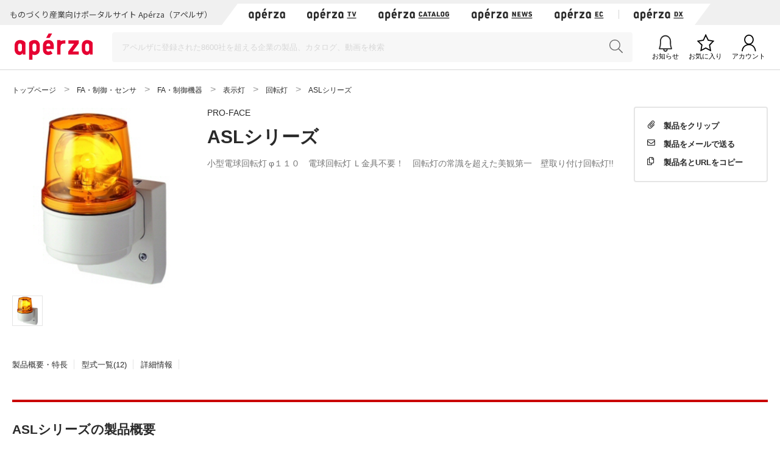

--- FILE ---
content_type: text/html;charset=UTF-8
request_url: https://www.aperza.com/ja/d/s/Pro-face/44836.html
body_size: 83107
content:
<!doctype html>
<html xmlns="http://www.w3.org/1999/xhtml"
      lang="ja">
<head>
 <script type="text/javascript" src="https://web.aperza.com/aw.js"></script>
 <script type="text/javascript" src="https://dmp.im-apps.net/pms/xl0YwZjA/pmt.js"></script>
 <meta charset="utf-8" />
 <meta http-equiv="Pragma" content="no-cache" />
 <meta http-equiv="Cache-Control" content="no-cache" />
 <meta http-equiv="X-UA-Compatible" content="IE=edge" />
 <meta name="viewport" content="width=device-width, initial-scale=1" />
 <meta name="format-detection" content="telephone=no" />
 <meta name="copyright" content="Aperza inc" />
 <meta name="Targeted Geographic Area" content="Japan" />
 <meta name="coverage" content="Japan" />
 <meta name="rating" content="general" />
 <meta name="content-language" content="ja" />
 
 
    <meta name="robots" content="index,follow" />
 
 <meta property="og:site_name" content="Apérza（アペルザ） | ものづくり産業向けポータル" />
 <meta property="og:locale" content="ja_JP" />
 <meta property="og:locale:alternate" content="en_US" />
 <meta property="og:type" content="website" />
 <meta property="fb:app_id" content="565340070335172" />
 <meta property="og:url" content="https://www.aperza.com/ja/d/s/Pro-face/44836.html" />
 <meta name="twitter:card" content="summary_large_image" />
 <link rel="shortcut icon" href="https://static.aperza.com/common/images/aperza2022/favicon/favicon.ico" />
 <link rel="apple-touch-icon" sizes="76x76" href="https://static.aperza.com/common/images/aperza2022/apple-touch-icon/apple-touch-icon-76x76.png" />
 <link rel="apple-touch-icon" sizes="120x120" href="https://static.aperza.com/common/images/aperza2022/apple-touch-icon/apple-touch-icon-120x120.png" />
 <link rel="apple-touch-icon" sizes="152x152" href="https://static.aperza.com/common/images/aperza2022/apple-touch-icon/apple-touch-icon-152x152.png" />
 <link rel="apple-touch-icon" sizes="167x167" href="https://static.aperza.com/common/images/aperza2022/apple-touch-icon/apple-touch-icon-167x167.png" />
 <link rel="apple-touch-icon" sizes="180x180" href="https://static.aperza.com/common/images/aperza2022/apple-touch-icon/apple-touch-icon-180x180.png" />
 <link href="https://fonts.googleapis.com/css?family=Lato:400,700" rel="stylesheet" />
 <link rel="stylesheet" type="text/css" href="https://static.aperza.com/common/css/font-awesome.min.css" />

 
 <head>
    <title>ASLシリーズ - PRO-FACE | Apérza（アペルザ） | ものづくり産業向けポータル</title>
    <meta name="description"
          content="PRO-FACE ASLシリーズの製品情報です。・従来必要だったＬ型設置金具が不要！壁付け一体型で価格は据え置きです。
・「ワンタッチコネクター」方式採用で、ＶＶＦケーブル（φ２、φ１．６）を使用して制御盤などにも簡単に取り付け、取り外しができる「ラクラク取り付け構造」なので、配線後も容易に本機を取り外す事ができ、盤の移動、搬送時に回転灯が破損するのを防ぎます。
・取り付けピッチはＪＩＳ規定で定められたスイッチボックス（ＪＩＳＣ８４３５）に対応しています。（取り付けピッチ８３．５5、６６．７）
・露出配線も可能です。
・高い位置に設置する場合に、下から認識しやすいように本体を逆さに取り付ける事が可能です。
　・設置面にＥＰＤＭ発泡体の高性能パッキンを使用し、高い防水性、防塵性を実現しています。
・ＡＳＬＢは４種類のブザー音から内蔵のディップスイッチにより１音選択でき、回転灯と別個に制御できます。また内蔵ボリュームで７０～９０ｄＢの範囲で調節できます。
・交流用では低電圧白熱電球１２Ｖ５Ｗを使用しています。
・ボディはＡＳＡ樹脂製、グローブは透明度抜群のメタクリル樹脂を使用しています。
・ＡＳＬは保護特性ＩＰ５４（正方向取り付け時）粉塵や水のかかる場所でも使用可能です。
・ＡＳＬＢは保護特性ＩＰ２３（正方向取り付け時）です。
・予備球を１個同梱しています。 | Apérza（アペルザ）は、ものづくり産業向けに特化したポータルサイトです。ものづくりや研究開発に携わる技術者の情報収集、比較選定、調達購買をワンストップで支援します。技術者の役に立つ情報を、カタログ・動画・記事など様々な形式で提供し、新しい製品や技術との出会いを提供します。"/>
    <meta property="og:title"
          content="ASLシリーズ - PRO-FACE | Apérza（アペルザ） | ものづくり産業向けポータル"/>
    <meta property="og:description"
          content="PRO-FACE ASLシリーズの製品情報です。・従来必要だったＬ型設置金具が不要！壁付け一体型で価格は据え置きです。
・「ワンタッチコネクター」方式採用で、ＶＶＦケーブル（φ２、φ１．６）を使用して制御盤などにも簡単に取り付け、取り外しができる「ラクラク取り付け構造」なので、配線後も容易に本機を取り外す事ができ、盤の移動、搬送時に回転灯が破損するのを防ぎます。
・取り付けピッチはＪＩＳ規定で定められたスイッチボックス（ＪＩＳＣ８４３５）に対応しています。（取り付けピッチ８３．５5、６６．７）
・露出配線も可能です。
・高い位置に設置する場合に、下から認識しやすいように本体を逆さに取り付ける事が可能です。
　・設置面にＥＰＤＭ発泡体の高性能パッキンを使用し、高い防水性、防塵性を実現しています。
・ＡＳＬＢは４種類のブザー音から内蔵のディップスイッチにより１音選択でき、回転灯と別個に制御できます。また内蔵ボリュームで７０～９０ｄＢの範囲で調節できます。
・交流用では低電圧白熱電球１２Ｖ５Ｗを使用しています。
・ボディはＡＳＡ樹脂製、グローブは透明度抜群のメタクリル樹脂を使用しています。
・ＡＳＬは保護特性ＩＰ５４（正方向取り付け時）粉塵や水のかかる場所でも使用可能です。
・ＡＳＬＢは保護特性ＩＰ２３（正方向取り付け時）です。
・予備球を１個同梱しています。 | Apérza（アペルザ）は、ものづくり産業向けに特化したポータルサイトです。ものづくりや研究開発に携わる技術者の情報収集、比較選定、調達購買をワンストップで支援します。技術者の役に立つ情報を、カタログ・動画・記事など様々な形式で提供し、新しい製品や技術との出会いを提供します。"/>
    <meta property="og:image" content="https://static.aperza.com/common/images/aperza2022/ogp/logo.png"/>
    <meta property="keywords" content="Apérza, アペルザ, 製造業, ものづくり, 生産設備, 間接材, 生産財, 産業用, FA, 制御機器, 機械部品, 電子部品, 半導体, 製造装置, 工作機械, 計測, 試験, 検査, 工具, ロボット, IoT, EC, 通販, カタログ, PRO-FACE, ASLシリーズ"/>
    
    <link rel="stylesheet" type="text/css" href="https://static.aperza.com/www/css/aperza-search_apz2022.css"/>
    <link rel="stylesheet" type="text/css"
          href="https://static.aperza.com/www/css/search.layouts_apz2022.css"/>
    <link rel="stylesheet" type="text/css"
          href="https://static.aperza.com/www/css/search.modules_apz2022.css"/>
    <link rel="stylesheet" type="text/css"
          href="https://static.aperza.com/common/css/font-awesome.min.css"/>

    
    <style>
    .inactive{
      opacity:0.3;
      pointer-events : none;
    }
    .search_seriesDetail_format_row .liquidImg {
      width: 77px;
      height: auto;
    }

    .th_center {
    	text-align:center;
    }
@media only screen and (min-width: 768px) {
.search_seriesDetail_format .search_seriesDetail_format_tableBlock .search_seriesDetail_format_table .search_seriesDetail_format_price {
    width: 80px;
    padding-left: 22px;
    text-align: center;
}
.search_seriesDetail_format .search_seriesDetail_format_tableBlock .search_seriesDetail_format_table .search_seriesDetail_format_ship {
    width: 60px;
    padding-left: 12px;
    text-align: center;
}
}


    </style>
    
    <script type="text/javascript">
    /*<![CDATA[>*/
      window.dataLayer = window.dataLayer || [];
      dataLayer.push({
        'td-parts-ini'                  : new Array('search/search'),
        'td-obj.action'                 : "",

        'td-obj.session_id'             : "4B1DB945042D2143D968C7FEC11506F9",
        'td-obj.member_id'              : "",
        'td-obj.member_type'            : "",
        'td-obj.buyer_contact_id'       : "",
        'td-obj.buyer_approval_flag'    : "",

        'td-obj.obj_company_id'         : "d4da604c-7b1d-4350-9e39-566d39c170dd",
        'td-obj.obj_company_name'       : "PRO-FACE",
        'td-obj.obj_company_type'       : "20",
        'td-obj.obj_company_contract_id' : "",
        'td-obj.obj_manufacturer_brand_id' : "731",

        'td-obj.obj_seller_contact_id'  : "",
        'td-obj.obj_ec_contact_id'      : "",
        'td-obj.obj_ec_shop_name'       : "",

        'td-obj.obj_product_id'         : "58be453e1c84939e59d4f7209c2da2d64615e5bb",
        'td-obj.obj_product_category'   : "FA\u30FB\u5236\u5FA1\u30FB\u30BB\u30F3\u30B5 FA\u30FB\u5236\u5FA1\u6A5F\u5668 \u8868\u793A\u706F \u56DE\u8EE2\u706F",
        'td-obj.obj_product_type'       : "1",
        'td-obj.obj_product_parent_id'  : "",
        'td-obj.obj_product_category_1_id' : "1",
        'td-obj.obj_product_category_2_id' : "15",
        'td-obj.obj_product_category_3_id' : "127",
        'td-obj.obj_product_category_4_id' : "1249",

        'td-obj.search_elapsed_time'    : "",
        'td-obj.search_hits'            : "",
        'td-obj.exact_match_hits'       : "",
        'td-obj.search_type'            : "",
        'td-obj.search_box_area'        : "",
        'td-obj.search_query'           : "",
        'td-obj.search_category'        : "",
        'td-obj.search_manufacturer'    : "",
        'td-obj.search_supplier'        : "",
        'td-obj.search_series'          : "",
        'td-obj.search_page_num'        : "",
        'td-obj.search_sort_key'        : "",
        'td-obj.search_sort_order'      : "",
        'td-obj.search_result_limit'    : "",
        'td-obj.search_item_list'       : "",

        'td-obj.ui_lang'                : "ja",
        'ui_lang'                       : "ja"
      });
      /*]]>*/
    </script>

    
    <script type="text/javascript">
        /*<![CDATA[>*/
          tdDataLayer = window.dataLayer[0] || {};
          tdDataLayer['ad.product_model_id'] = "58be453e1c84939e59d4f7209c2da2d64615e5bb";
          tdDataLayer['ad.manufacturer_company_id'] = "d4da604c-7b1d-4350-9e39-566d39c170dd",
          tdDataLayer['ad.product_category_1_id'] = "1",
          tdDataLayer['ad.product_category_2_id'] = "15",
          tdDataLayer['ad.product_category_3_id'] = "127",
          tdDataLayer['ad.product_category_4_id'] = "1249"
          /*]]>*/
    </script>

</head>

 
 <script type="aperza_preview"><!-- This tag will be processed by com.aperza.common.web.thymeleaf.PreviewScriptProcessor --></script>

 
 
    
    <link rel="canonical" href="https://www.aperza.com/ja/d/s/Pro-face/44836.html">
    <link rel="alternate" hreflang="ja" href="https://www.aperza.com/ja/d/s/Pro-face/44836.html">
    <link rel="alternate" hreflang="en" href="https://www.aperza.com/en/d/s/Pro-face/44836.html">
    <link rel="alternate" hreflang="x-default" href="https://www.aperza.com/ja/d/s/Pro-face/44836.html">


 <script>
/*<![CDATA[*/
    if (window.APERZA) {
        window.APERZA.locale = "ja"
    } else {
        window.APERZA = {
            locale: "ja"
        }
    }
/*]]*/
</script>

    
    

    <style>
    img {
        opacity: 1;
        transition: opacity 0.3s;
    }

    img[data-src] {
        opacity: 0;
    }
    </style>
 
</head>
<body>
  
		<!-- Google Tag Manager -->
		<noscript>
			<iframe src="//www.googletagmanager.com/ns.html?id=GTM-T3FXPP"
				height="0" width="0" style="display: none; visibility: hidden"></iframe>
		</noscript>
		<!-- End Google Tag Manager -->
	
  
  
    <div id="aperza-header"></div>
  

  
    <div class="container liquid-container view-searchResult">
        <div id="breadCrumb">
            <ol class="breadCrumb" vocab="https://schema.org/" typeof="BreadcrumbList" style="transition-timing-function: cubic-bezier(0.1, 0.57, 0.1, 1); transition-duration: 0ms; transform: translate(0px, 0px) translateZ(0px);">
                <li property="itemListElement" typeof="ListItem">
                    <a property="item" typeof="WebPage" href="https://www.aperza.com/ja/">
                        <span property="name">トップページ</span>
                    </a>
                    <meta property="position" content="1">
                </li>
                
                
                
                <li property="itemListElement" typeof="ListItem">
                    
                    
                    
                    
                    
                    
                    <a property="item" typeof="WebPage" href="https://www.aperza.com/ja/c/1/FA%E3%83%BB%E5%88%B6%E5%BE%A1%E3%83%BB%E3%82%BB%E3%83%B3%E3%82%B5/1/index.html">
                        <span property="name">FA・制御・センサ</span>
                    </a>
                    
                    
                    
                    
                    
                    <meta property="position" content="2">
                </li>
                
                <li property="itemListElement" typeof="ListItem">
                    
                    
                    
                    
                    
                    
                    <a property="item" typeof="WebPage" href="https://www.aperza.com/ja/c/2/FA%E3%83%BB%E5%88%B6%E5%BE%A1%E6%A9%9F%E5%99%A8/1/15/index.html">
                        <span property="name">FA・制御機器</span>
                    </a>
                    
                    
                    
                    
                    
                    <meta property="position" content="3">
                </li>
                
                <li property="itemListElement" typeof="ListItem">
                    
                    
                    
                    
                    
                    <span property="name">表示灯</span>
                    
                    
                    
                    <meta property="position" content="4">
                </li>
                
                <li property="itemListElement" typeof="ListItem">
                    
                    
                    
                    
                    
                    <span property="name">回転灯</span>
                    
                    
                    
                    <meta property="position" content="5">
                </li>
                
                
                
                
                <li property="itemListElement" typeof="ListItem">
                    <span property="name">ASLシリーズ</span>
                    <meta property="position" content="6">
                </li>
                
            </ol>
        </div><!-- /#breadCrumb -->
    </div>

    <div class="container liquid-container view-searchResult">
        
<div class="layout-productDetailTopColumns">
    <div class="image col">
        <div class="module-productImageViewer">

            <div class="selectedImage">
                <img src="https://static.aperza.com/320x-/img/series/e784b143ea4fccf22ff4ee22ee3d94fb2ad72afe/731/58be453e1c84939e59d4f7209c2da2d64615e5bb/2ec8614c-633d-42b5-8e52-d864fc1867fc.jpg"
                     alt=""
                     onerror="&#39;this.src=\&#39;&#39; + &quot;https:\/\/static.aperza.com\/common\/images\/img_no_image.svg&quot; + &#39;\&#39;;&#39;" data-large="https://static.aperza.com/320x-/img/series/e784b143ea4fccf22ff4ee22ee3d94fb2ad72afe/731/58be453e1c84939e59d4f7209c2da2d64615e5bb/2ec8614c-633d-42b5-8e52-d864fc1867fc.jpg"/>

                
            </div>

            
            <div class="thumbnails">
                <!-- There is an image values -->
                <div class="thumbnail">

                    <img src="https://static.aperza.com/320x-/img/series/e784b143ea4fccf22ff4ee22ee3d94fb2ad72afe/731/58be453e1c84939e59d4f7209c2da2d64615e5bb/2ec8614c-633d-42b5-8e52-d864fc1867fc.jpg"
                         onerror="&#39;this.src=\&#39;&#39; + &quot;https:\/\/static.aperza.com\/common\/images\/img_no_image.svg&quot; + &#39;\&#39;;&#39;"/>
                </div>

                
                
            </div>
        </div>
        
    </div>
    <div class="information col">
        <p class="companyName">
            
                
                
                    <a href="/ja/mfr/PRO-FACE/53/index.html">PRO-FACE</a>
                
            
            <span class="sh officialInfo label" tip-content="この情報はメーカー企業が認定している公式情報です。">メーカー公式情報</span>
        </p>

        
        <h1 class="titleXL mb-10">ASLシリーズ</h1>
        
        
        

        

        <div class="productTags">
            
            
            
            
        </div>

                

        <p class="catchCopy">小型電球回転灯 φ１１０　電球回転灯 Ｌ金具不要！　回転灯の常識を超えた美観第一　壁取り付け回転灯!!</p>
        

        


        
    </div>

    
    <div class="action col">
        


        <div class="clipWrapper">
            <div class="react-clip"
                 id='clip-component'
                 data-service-id="3"
                 data-contents-type="6"
                 data-contents-detail-type="0" data-menu-type="side" data-clip-title="ASLシリーズ" data-clip-url="https://www.aperza.com/d/r/series/44836/index.html" data-clip-image-url="https://static.aperza.com/img/series/e784b143ea4fccf22ff4ee22ee3d94fb2ad72afe/731/58be453e1c84939e59d4f7209c2da2d64615e5bb/2ec8614c-633d-42b5-8e52-d864fc1867fc.jpg"
            ></div>
        </div>
    </div>
</div>

        
<div class="mod_modelDetailInsideLink">
    <ul>
        <li><a href="#seriesDescription">製品概要・特長</a></li>
        
        <li><a href="#seriesModels">型式一覧(12)</a></li>
        
        <li><a href="#seriesDetails">詳細情報</a></li>
    </ul>
</div>

        
    <div id="seriesDescription" class="layout-searchModelNumber-summary">
        <h2 class="titleL titleL-TB-penetrate"><span>ASLシリーズの製品概要</span></h2>
        <p class="lead">小型電球回転灯 φ１１０　電球回転灯 Ｌ金具不要！　回転灯の常識を超えた美観第一　壁取り付け回転灯!!</p>
        <p class="description">・従来必要だったＬ型設置金具が不要！壁付け一体型で価格は据え置きです。<br />・「ワンタッチコネクター」方式採用で、ＶＶＦケーブル（&phi;２、&phi;１．６）を使用して制御盤などにも簡単に取り付け、取り外しができる「ラクラク取り付け構造」なので、配線後も容易に本機を取り外す事ができ、盤の移動、搬送時に回転灯が破損するのを防ぎます。<br />・取り付けピッチはＪＩＳ規定で定められたスイッチボックス（ＪＩＳＣ８４３５）に対応しています。（取り付けピッチ８３．５5、６６．７）<br />・露出配線も可能です。<br />・高い位置に設置する場合に、下から認識しやすいように本体を逆さに取り付ける事が可能です。<br />　・設置面にＥＰＤＭ発泡体の高性能パッキンを使用し、高い防水性、防塵性を実現しています。<br />・ＡＳＬＢは４種類のブザー音から内蔵のディップスイッチにより１音選択でき、回転灯と別個に制御できます。また内蔵ボリュームで７０～９０ｄＢの範囲で調節できます。<br />・交流用では低電圧白熱電球１２Ｖ５Ｗを使用しています。<br />・ボディはＡＳＡ樹脂製、グローブは透明度抜群のメタクリル樹脂を使用しています。<br />・ＡＳＬは保護特性ＩＰ５４（正方向取り付け時）粉塵や水のかかる場所でも使用可能です。<br />・ＡＳＬＢは保護特性ＩＰ２３（正方向取り付け時）です。<br />・予備球を１個同梱しています。</p>

        
        
    </div>

        


        


        
<div id="seriesModels" class="layout-searchModelNumber-modelNumberList">
    
    <h2 class="titleL titleL-TB-penetrate" name="searchResult_num" id="searchResult_num" data-id="44836">
        <span>ASLシリーズの 型式一覧</span>
        <span>(12件)</span></h2>
    <div class="module-modelListTable">
        <table>
            <tbody class="js_modelTablePC">
            <tr>
                <th>写真</th>
                <th>型式</th>
                <th>型式名/説明</th>


                
                
                  
                  <th>最安値</th>
                  <th>販売元</th>
                
            </tr>
            
    
        <tr class="seriesTable-body models_row" >
            <td>
                <img src="http://www.proface.co.jp/signaling/product_file/img/06_03_02/ASL.jpg" alt="" class="liquidImg"  onerror="&#39;this.src=\&#39;&#39; + &quot;https:\/\/static.aperza.com\/common\/images\/img_no_image.svg&quot; + &#39;\&#39;;&#39;" />
                
            </td>
            <td class="td-searchSeries-detail-table-seriesNumber">

                
                
                    <a class="td-inview" data-ev_company_name="PRO-FACE" data-ev_company_id="731" data-ev_company_type="20" data-ev_product_id="fde803f27d1277778a1f41352947865e1c087081" data-ev_product_category="FA・制御・センサ FA・制御機器 表示灯 回転灯" data-ev_product_type="2" data-ev_product_parent_id="58be453e1c84939e59d4f7209c2da2d64615e5bb" href="/ja/d/m/PRO-FACE/ASL-100R/760317.html"
                    >ASL-100R</a>
                
            </td>

            <td class="td-searchSeries-detail-table-explanation">
                
                
                φ110　電球回転灯（壁付）　100V　赤
小型電球回転灯
φ１１０　電球回転灯
Ｌ金具不要！　回転…
                

                
                
                    (<a data-ev_company_name="PRO-FACE" data-ev_company_id="731" data-ev_company_type="20" data-ev_product_id="fde803f27d1277778a1f41352947865e1c087081" data-ev_product_category="FA・制御・センサ FA・制御機器 表示灯 回転灯" data-ev_product_type="2" data-ev_product_parent_id="58be453e1c84939e59d4f7209c2da2d64615e5bb" href="/ja/d/m/PRO-FACE/ASL-100R/760317.html">型式詳細を見る</a>)
            </td>

            
            
                <td class="txt-bold align-right">

                    <div class="overlay-trigger">
                      
                    </div>
                    -
                </td>
            

                <td class="td-searchSeries-detail-table-supplierInfo">
                この型式の販売元は登録されていません
                
                
            </td>

            
            
        </tr>
    
        <tr class="seriesTable-body models_row" >
            <td>
                <img src="http://www.proface.co.jp/signaling/product_file/img/06_03_02/ASL.jpg" alt="" class="liquidImg"  onerror="&#39;this.src=\&#39;&#39; + &quot;https:\/\/static.aperza.com\/common\/images\/img_no_image.svg&quot; + &#39;\&#39;;&#39;" />
                
            </td>
            <td class="td-searchSeries-detail-table-seriesNumber">

                
                
                    <a class="td-inview" data-ev_company_name="PRO-FACE" data-ev_company_id="731" data-ev_company_type="20" data-ev_product_id="7bba84634a0b9c7633b62e88971e1a58f32b0668" data-ev_product_category="FA・制御・センサ FA・制御機器 表示灯 回転灯" data-ev_product_type="2" data-ev_product_parent_id="58be453e1c84939e59d4f7209c2da2d64615e5bb" href="/ja/d/m/PRO-FACE/ASL-100Y/760316.html"
                    >ASL-100Y</a>
                
            </td>

            <td class="td-searchSeries-detail-table-explanation">
                
                
                φ110　電球回転灯（壁付）　100V　黄
小型電球回転灯
φ１１０　電球回転灯
Ｌ金具不要！　回転…
                

                
                
                    (<a data-ev_company_name="PRO-FACE" data-ev_company_id="731" data-ev_company_type="20" data-ev_product_id="7bba84634a0b9c7633b62e88971e1a58f32b0668" data-ev_product_category="FA・制御・センサ FA・制御機器 表示灯 回転灯" data-ev_product_type="2" data-ev_product_parent_id="58be453e1c84939e59d4f7209c2da2d64615e5bb" href="/ja/d/m/PRO-FACE/ASL-100Y/760316.html">型式詳細を見る</a>)
            </td>

            
            
                <td class="txt-bold align-right">

                    <div class="overlay-trigger">
                      
                    </div>
                    -
                </td>
            

                <td class="td-searchSeries-detail-table-supplierInfo">
                この型式の販売元は登録されていません
                
                
            </td>

            
            
        </tr>
    
        <tr class="seriesTable-body models_row" >
            <td>
                <img src="http://www.proface.co.jp/signaling/product_file/img/06_03_02/ASL.jpg" alt="" class="liquidImg"  onerror="&#39;this.src=\&#39;&#39; + &quot;https:\/\/static.aperza.com\/common\/images\/img_no_image.svg&quot; + &#39;\&#39;;&#39;" />
                
            </td>
            <td class="td-searchSeries-detail-table-seriesNumber">

                
                
                    <a class="td-inview" data-ev_company_name="PRO-FACE" data-ev_company_id="731" data-ev_company_type="20" data-ev_product_id="0cb74a563a4724fbca49fde700cfed4622b74d48" data-ev_product_category="FA・制御・センサ FA・制御機器 表示灯 回転灯" data-ev_product_type="2" data-ev_product_parent_id="58be453e1c84939e59d4f7209c2da2d64615e5bb" href="/ja/d/m/PRO-FACE/ASL-200R/760315.html"
                    >ASL-200R</a>
                
            </td>

            <td class="td-searchSeries-detail-table-explanation">
                
                
                φ110　電球回転灯（壁付）　200V　赤
小型電球回転灯
φ１１０　電球回転灯
Ｌ金具不要！　回転…
                

                
                
                    (<a data-ev_company_name="PRO-FACE" data-ev_company_id="731" data-ev_company_type="20" data-ev_product_id="0cb74a563a4724fbca49fde700cfed4622b74d48" data-ev_product_category="FA・制御・センサ FA・制御機器 表示灯 回転灯" data-ev_product_type="2" data-ev_product_parent_id="58be453e1c84939e59d4f7209c2da2d64615e5bb" href="/ja/d/m/PRO-FACE/ASL-200R/760315.html">型式詳細を見る</a>)
            </td>

            
            
                <td class="txt-bold align-right">

                    <div class="overlay-trigger">
                      
                    </div>
                    -
                </td>
            

                <td class="td-searchSeries-detail-table-supplierInfo">
                この型式の販売元は登録されていません
                
                
            </td>

            
            
        </tr>
    
        <tr class="seriesTable-body models_row" >
            <td>
                <img src="http://www.proface.co.jp/signaling/product_file/img/06_03_02/ASL.jpg" alt="" class="liquidImg"  onerror="&#39;this.src=\&#39;&#39; + &quot;https:\/\/static.aperza.com\/common\/images\/img_no_image.svg&quot; + &#39;\&#39;;&#39;" />
                
            </td>
            <td class="td-searchSeries-detail-table-seriesNumber">

                
                
                    <a class="td-inview" data-ev_company_name="PRO-FACE" data-ev_company_id="731" data-ev_company_type="20" data-ev_product_id="c8c2f98c2cbdbf5ac46df1b0195b33e4f278d124" data-ev_product_category="FA・制御・センサ FA・制御機器 表示灯 回転灯" data-ev_product_type="2" data-ev_product_parent_id="58be453e1c84939e59d4f7209c2da2d64615e5bb" href="/ja/d/m/PRO-FACE/ASL-200Y/760314.html"
                    >ASL-200Y</a>
                
            </td>

            <td class="td-searchSeries-detail-table-explanation">
                
                
                φ110　電球回転灯（壁付）　200V　黄
小型電球回転灯
φ１１０　電球回転灯
Ｌ金具不要！　回転…
                

                
                
                    (<a data-ev_company_name="PRO-FACE" data-ev_company_id="731" data-ev_company_type="20" data-ev_product_id="c8c2f98c2cbdbf5ac46df1b0195b33e4f278d124" data-ev_product_category="FA・制御・センサ FA・制御機器 表示灯 回転灯" data-ev_product_type="2" data-ev_product_parent_id="58be453e1c84939e59d4f7209c2da2d64615e5bb" href="/ja/d/m/PRO-FACE/ASL-200Y/760314.html">型式詳細を見る</a>)
            </td>

            
            
                <td class="txt-bold align-right">

                    <div class="overlay-trigger">
                      
                    </div>
                    -
                </td>
            

                <td class="td-searchSeries-detail-table-supplierInfo">
                この型式の販売元は登録されていません
                
                
            </td>

            
            
        </tr>
    
        <tr class="seriesTable-body models_row" >
            <td>
                <img src="http://www.proface.co.jp/signaling/product_file/img/06_03_02/ASL.jpg" alt="" class="liquidImg"  onerror="&#39;this.src=\&#39;&#39; + &quot;https:\/\/static.aperza.com\/common\/images\/img_no_image.svg&quot; + &#39;\&#39;;&#39;" />
                
            </td>
            <td class="td-searchSeries-detail-table-seriesNumber">

                
                
                    <a class="td-inview" data-ev_company_name="PRO-FACE" data-ev_company_id="731" data-ev_company_type="20" data-ev_product_id="f034997053c78f84cd7c4efe23bc5757370b8c15" data-ev_product_category="FA・制御・センサ FA・制御機器 表示灯 回転灯" data-ev_product_type="2" data-ev_product_parent_id="58be453e1c84939e59d4f7209c2da2d64615e5bb" href="/ja/d/m/PRO-FACE/ASL-24R/760313.html"
                    >ASL-24R</a>
                
            </td>

            <td class="td-searchSeries-detail-table-explanation">
                
                
                φ110　電球回転灯（壁付）　24V　赤
小型電球回転灯
φ１１０　電球回転灯
Ｌ金具不要！　回転灯…
                

                
                
                    (<a data-ev_company_name="PRO-FACE" data-ev_company_id="731" data-ev_company_type="20" data-ev_product_id="f034997053c78f84cd7c4efe23bc5757370b8c15" data-ev_product_category="FA・制御・センサ FA・制御機器 表示灯 回転灯" data-ev_product_type="2" data-ev_product_parent_id="58be453e1c84939e59d4f7209c2da2d64615e5bb" href="/ja/d/m/PRO-FACE/ASL-24R/760313.html">型式詳細を見る</a>)
            </td>

            
            
                <td class="txt-bold align-right">

                    <div class="overlay-trigger">
                      
                    </div>
                    -
                </td>
            

                <td class="td-searchSeries-detail-table-supplierInfo">
                この型式の販売元は登録されていません
                
                
            </td>

            
            
        </tr>
    
        <tr class="seriesTable-body models_row" >
            <td>
                <img src="http://www.proface.co.jp/signaling/product_file/img/06_03_02/ASL.jpg" alt="" class="liquidImg"  onerror="&#39;this.src=\&#39;&#39; + &quot;https:\/\/static.aperza.com\/common\/images\/img_no_image.svg&quot; + &#39;\&#39;;&#39;" />
                
            </td>
            <td class="td-searchSeries-detail-table-seriesNumber">

                
                
                    <a class="td-inview" data-ev_company_name="PRO-FACE" data-ev_company_id="731" data-ev_company_type="20" data-ev_product_id="bc159c57ebc491b617109aaddcefe49fae47c079" data-ev_product_category="FA・制御・センサ FA・制御機器 表示灯 回転灯" data-ev_product_type="2" data-ev_product_parent_id="58be453e1c84939e59d4f7209c2da2d64615e5bb" href="/ja/d/m/PRO-FACE/ASL-24Y/760312.html"
                    >ASL-24Y</a>
                
            </td>

            <td class="td-searchSeries-detail-table-explanation">
                
                
                φ110　電球回転灯（壁付）　24V　黄
小型電球回転灯
φ１１０　電球回転灯
Ｌ金具不要！　回転灯…
                

                
                
                    (<a data-ev_company_name="PRO-FACE" data-ev_company_id="731" data-ev_company_type="20" data-ev_product_id="bc159c57ebc491b617109aaddcefe49fae47c079" data-ev_product_category="FA・制御・センサ FA・制御機器 表示灯 回転灯" data-ev_product_type="2" data-ev_product_parent_id="58be453e1c84939e59d4f7209c2da2d64615e5bb" href="/ja/d/m/PRO-FACE/ASL-24Y/760312.html">型式詳細を見る</a>)
            </td>

            
            
                <td class="txt-bold align-right">

                    <div class="overlay-trigger">
                      
                    </div>
                    -
                </td>
            

                <td class="td-searchSeries-detail-table-supplierInfo">
                この型式の販売元は登録されていません
                
                
            </td>

            
            
        </tr>
    
        <tr class="seriesTable-body models_row" >
            <td>
                <img src="http://www.proface.co.jp/signaling/product_file/img/06_03_02/ASL.jpg" alt="" class="liquidImg"  onerror="&#39;this.src=\&#39;&#39; + &quot;https:\/\/static.aperza.com\/common\/images\/img_no_image.svg&quot; + &#39;\&#39;;&#39;" />
                
            </td>
            <td class="td-searchSeries-detail-table-seriesNumber">

                
                
                    <a class="td-inview" data-ev_company_name="PRO-FACE" data-ev_company_id="731" data-ev_company_type="20" data-ev_product_id="bfc79dbe1a57116bf5c08627c18837355786e80c" data-ev_product_category="FA・制御・センサ FA・制御機器 表示灯 回転灯" data-ev_product_type="2" data-ev_product_parent_id="58be453e1c84939e59d4f7209c2da2d64615e5bb" href="/ja/d/m/PRO-FACE/ASLB-100R/760311.html"
                    >ASLB-100R</a>
                
            </td>

            <td class="td-searchSeries-detail-table-explanation">
                
                
                φ110　電球回転灯+ブザー（壁付）　100V　赤
小型電球回転灯
φ１１０　電球回転灯
Ｌ金具不要…
                

                
                
                    (<a data-ev_company_name="PRO-FACE" data-ev_company_id="731" data-ev_company_type="20" data-ev_product_id="bfc79dbe1a57116bf5c08627c18837355786e80c" data-ev_product_category="FA・制御・センサ FA・制御機器 表示灯 回転灯" data-ev_product_type="2" data-ev_product_parent_id="58be453e1c84939e59d4f7209c2da2d64615e5bb" href="/ja/d/m/PRO-FACE/ASLB-100R/760311.html">型式詳細を見る</a>)
            </td>

            
            
                <td class="txt-bold align-right">

                    <div class="overlay-trigger">
                      
                        
                        
                          ￥16,736&nbsp;
                          
                        
                      
                    </div>
                    
                </td>
            

                <td class="td-searchSeries-detail-table-supplierInfo">
                
                
                    
                    
                        1社の販売元<br />
                        <a target="_blank"
                           class="redirect_supplier"
                           data-tracking-action="aperza_outgoing_ec" data-ev_company_name="Amazon" data-ev_company_id="amazon" data-ev_company_type="21" data-ev_product_id="bfc79dbe1a57116bf5c08627c18837355786e80c" data-ev_product_category="FA・制御・センサ FA・制御機器 表示灯 回転灯" data-ev_product_type="2" data-ev_product_parent_id="58be453e1c84939e59d4f7209c2da2d64615e5bb" href="https://www.amazon.co.jp/dp/B078K4SCTN/ref=asc_df_B078K4SCTN1643387400000?tag=AssocId&creative=9567&creativeASIN=B078K4SCTN&linkCode=df0"
                        >Amazonのサイトを見る<span class="icon  icon-s icon-external"></span></a>
                    
                
                
            </td>

            
            
        </tr>
    
        <tr class="seriesTable-body models_row" >
            <td>
                <img src="http://www.proface.co.jp/signaling/product_file/img/06_03_02/ASL.jpg" alt="" class="liquidImg"  onerror="&#39;this.src=\&#39;&#39; + &quot;https:\/\/static.aperza.com\/common\/images\/img_no_image.svg&quot; + &#39;\&#39;;&#39;" />
                
            </td>
            <td class="td-searchSeries-detail-table-seriesNumber">

                
                
                    <a class="td-inview" data-ev_company_name="PRO-FACE" data-ev_company_id="731" data-ev_company_type="20" data-ev_product_id="a6c2f4dad75f00fe4baefed688c56b24c4909e2f" data-ev_product_category="FA・制御・センサ FA・制御機器 表示灯 回転灯" data-ev_product_type="2" data-ev_product_parent_id="58be453e1c84939e59d4f7209c2da2d64615e5bb" href="/ja/d/m/PRO-FACE/ASLB-100Y/760310.html"
                    >ASLB-100Y</a>
                
            </td>

            <td class="td-searchSeries-detail-table-explanation">
                
                
                φ110　電球回転灯+ブザー（壁付）　100V　黄
小型電球回転灯
φ１１０　電球回転灯
Ｌ金具不要…
                

                
                
                    (<a data-ev_company_name="PRO-FACE" data-ev_company_id="731" data-ev_company_type="20" data-ev_product_id="a6c2f4dad75f00fe4baefed688c56b24c4909e2f" data-ev_product_category="FA・制御・センサ FA・制御機器 表示灯 回転灯" data-ev_product_type="2" data-ev_product_parent_id="58be453e1c84939e59d4f7209c2da2d64615e5bb" href="/ja/d/m/PRO-FACE/ASLB-100Y/760310.html">型式詳細を見る</a>)
            </td>

            
            
                <td class="txt-bold align-right">

                    <div class="overlay-trigger">
                      
                        
                        
                          ￥9,435&nbsp;
                          
                        
                      
                    </div>
                    
                </td>
            

                <td class="td-searchSeries-detail-table-supplierInfo">
                
                
                    
                    
                        1社の販売元<br />
                        <a target="_blank"
                           class="redirect_supplier"
                           data-tracking-action="aperza_outgoing_ec" data-ev_company_name="Amazon" data-ev_company_id="amazon" data-ev_company_type="21" data-ev_product_id="a6c2f4dad75f00fe4baefed688c56b24c4909e2f" data-ev_product_category="FA・制御・センサ FA・制御機器 表示灯 回転灯" data-ev_product_type="2" data-ev_product_parent_id="58be453e1c84939e59d4f7209c2da2d64615e5bb" href="https://www.amazon.co.jp/dp/B078K5JDGZ/ref=asc_df_B078K5JDGZ1628958600000?tag=AssocId&creative=9567&creativeASIN=B078K5JDGZ&linkCode=df0"
                        >Amazonのサイトを見る<span class="icon  icon-s icon-external"></span></a>
                    
                
                
            </td>

            
            
        </tr>
    
        <tr class="seriesTable-body models_row" >
            <td>
                <img src="http://www.proface.co.jp/signaling/product_file/img/06_03_02/ASL.jpg" alt="" class="liquidImg"  onerror="&#39;this.src=\&#39;&#39; + &quot;https:\/\/static.aperza.com\/common\/images\/img_no_image.svg&quot; + &#39;\&#39;;&#39;" />
                
            </td>
            <td class="td-searchSeries-detail-table-seriesNumber">

                
                
                    <a class="td-inview" data-ev_company_name="PRO-FACE" data-ev_company_id="731" data-ev_company_type="20" data-ev_product_id="eeed1dfd4fad93db0eb0ef725f8387ab1a7c4fd1" data-ev_product_category="FA・制御・センサ FA・制御機器 表示灯 回転灯" data-ev_product_type="2" data-ev_product_parent_id="58be453e1c84939e59d4f7209c2da2d64615e5bb" href="/ja/d/m/PRO-FACE/ASLB-200R/760309.html"
                    >ASLB-200R</a>
                
            </td>

            <td class="td-searchSeries-detail-table-explanation">
                
                
                φ110　電球回転灯+ブザー（壁付）　200V　赤
小型電球回転灯
φ１１０　電球回転灯
Ｌ金具不要…
                

                
                
                    (<a data-ev_company_name="PRO-FACE" data-ev_company_id="731" data-ev_company_type="20" data-ev_product_id="eeed1dfd4fad93db0eb0ef725f8387ab1a7c4fd1" data-ev_product_category="FA・制御・センサ FA・制御機器 表示灯 回転灯" data-ev_product_type="2" data-ev_product_parent_id="58be453e1c84939e59d4f7209c2da2d64615e5bb" href="/ja/d/m/PRO-FACE/ASLB-200R/760309.html">型式詳細を見る</a>)
            </td>

            
            
                <td class="txt-bold align-right">

                    <div class="overlay-trigger">
                      
                        
                        
                          ￥13,652&nbsp;
                          
                        
                      
                    </div>
                    
                </td>
            

                <td class="td-searchSeries-detail-table-supplierInfo">
                
                
                    
                    
                        1社の販売元<br />
                        <a target="_blank"
                           class="redirect_supplier"
                           data-tracking-action="aperza_outgoing_ec" data-ev_company_name="Amazon" data-ev_company_id="amazon" data-ev_company_type="21" data-ev_product_id="eeed1dfd4fad93db0eb0ef725f8387ab1a7c4fd1" data-ev_product_category="FA・制御・センサ FA・制御機器 表示灯 回転灯" data-ev_product_type="2" data-ev_product_parent_id="58be453e1c84939e59d4f7209c2da2d64615e5bb" href="https://www.amazon.co.jp/dp/B078K3J5J4/ref=asc_df_B078K3J5J41643387400000?tag=AssocId&creative=9567&creativeASIN=B078K3J5J4&linkCode=df0"
                        >Amazonのサイトを見る<span class="icon  icon-s icon-external"></span></a>
                    
                
                
            </td>

            
            
        </tr>
    
        <tr class="seriesTable-body models_row" >
            <td>
                <img src="http://www.proface.co.jp/signaling/product_file/img/06_03_02/ASL.jpg" alt="" class="liquidImg"  onerror="&#39;this.src=\&#39;&#39; + &quot;https:\/\/static.aperza.com\/common\/images\/img_no_image.svg&quot; + &#39;\&#39;;&#39;" />
                
            </td>
            <td class="td-searchSeries-detail-table-seriesNumber">

                
                
                    <a class="td-inview" data-ev_company_name="PRO-FACE" data-ev_company_id="731" data-ev_company_type="20" data-ev_product_id="0373c1c657e96df8e9d79276127a3d3999332ede" data-ev_product_category="FA・制御・センサ FA・制御機器 表示灯 回転灯" data-ev_product_type="2" data-ev_product_parent_id="58be453e1c84939e59d4f7209c2da2d64615e5bb" href="/ja/d/m/PRO-FACE/ASLB-200Y/760308.html"
                    >ASLB-200Y</a>
                
            </td>

            <td class="td-searchSeries-detail-table-explanation">
                
                
                φ110　電球回転灯+ブザー（壁付）　200V　黄
小型電球回転灯
φ１１０　電球回転灯
Ｌ金具不要…
                

                
                
                    (<a data-ev_company_name="PRO-FACE" data-ev_company_id="731" data-ev_company_type="20" data-ev_product_id="0373c1c657e96df8e9d79276127a3d3999332ede" data-ev_product_category="FA・制御・センサ FA・制御機器 表示灯 回転灯" data-ev_product_type="2" data-ev_product_parent_id="58be453e1c84939e59d4f7209c2da2d64615e5bb" href="/ja/d/m/PRO-FACE/ASLB-200Y/760308.html">型式詳細を見る</a>)
            </td>

            
            
                <td class="txt-bold align-right">

                    <div class="overlay-trigger">
                      
                        
                        
                          ￥16,780&nbsp;
                          
                        
                      
                    </div>
                    
                </td>
            

                <td class="td-searchSeries-detail-table-supplierInfo">
                
                
                    
                    
                        1社の販売元<br />
                        <a target="_blank"
                           class="redirect_supplier"
                           data-tracking-action="aperza_outgoing_ec" data-ev_company_name="Amazon" data-ev_company_id="amazon" data-ev_company_type="21" data-ev_product_id="0373c1c657e96df8e9d79276127a3d3999332ede" data-ev_product_category="FA・制御・センサ FA・制御機器 表示灯 回転灯" data-ev_product_type="2" data-ev_product_parent_id="58be453e1c84939e59d4f7209c2da2d64615e5bb" href="https://www.amazon.co.jp/dp/B078K4NCDQ/ref=asc_df_B078K4NCDQ1643387400000?tag=AssocId&creative=9567&creativeASIN=B078K4NCDQ&linkCode=df0"
                        >Amazonのサイトを見る<span class="icon  icon-s icon-external"></span></a>
                    
                
                
            </td>

            
            
        </tr>
    
        <tr class="seriesTable-body models_row" >
            <td>
                <img src="http://www.proface.co.jp/signaling/product_file/img/06_03_02/ASL.jpg" alt="" class="liquidImg"  onerror="&#39;this.src=\&#39;&#39; + &quot;https:\/\/static.aperza.com\/common\/images\/img_no_image.svg&quot; + &#39;\&#39;;&#39;" />
                
            </td>
            <td class="td-searchSeries-detail-table-seriesNumber">

                
                
                    <a class="td-inview" data-ev_company_name="PRO-FACE" data-ev_company_id="731" data-ev_company_type="20" data-ev_product_id="53f2bec7b7b7b9489967c8de4a58ff3619094334" data-ev_product_category="FA・制御・センサ FA・制御機器 表示灯 回転灯" data-ev_product_type="2" data-ev_product_parent_id="58be453e1c84939e59d4f7209c2da2d64615e5bb" href="/ja/d/m/PRO-FACE/ASLB-24R/760307.html"
                    >ASLB-24R</a>
                
            </td>

            <td class="td-searchSeries-detail-table-explanation">
                
                
                φ110　電球回転灯+ブザー（壁付）　24V　赤
小型電球回転灯
φ１１０　電球回転灯
Ｌ金具不要！…
                

                
                
                    (<a data-ev_company_name="PRO-FACE" data-ev_company_id="731" data-ev_company_type="20" data-ev_product_id="53f2bec7b7b7b9489967c8de4a58ff3619094334" data-ev_product_category="FA・制御・センサ FA・制御機器 表示灯 回転灯" data-ev_product_type="2" data-ev_product_parent_id="58be453e1c84939e59d4f7209c2da2d64615e5bb" href="/ja/d/m/PRO-FACE/ASLB-24R/760307.html">型式詳細を見る</a>)
            </td>

            
            
                <td class="txt-bold align-right">

                    <div class="overlay-trigger">
                      
                        
                        
                          ￥15,320&nbsp;
                          
                        
                      
                    </div>
                    
                </td>
            

                <td class="td-searchSeries-detail-table-supplierInfo">
                
                
                    
                    
                        1社の販売元<br />
                        <a target="_blank"
                           class="redirect_supplier"
                           data-tracking-action="aperza_outgoing_ec" data-ev_company_name="Amazon" data-ev_company_id="amazon" data-ev_company_type="21" data-ev_product_id="53f2bec7b7b7b9489967c8de4a58ff3619094334" data-ev_product_category="FA・制御・センサ FA・制御機器 表示灯 回転灯" data-ev_product_type="2" data-ev_product_parent_id="58be453e1c84939e59d4f7209c2da2d64615e5bb" href="https://www.amazon.co.jp/dp/B078K4NCDR/ref=asc_df_B078K4NCDR1643387400000?tag=AssocId&creative=9567&creativeASIN=B078K4NCDR&linkCode=df0"
                        >Amazonのサイトを見る<span class="icon  icon-s icon-external"></span></a>
                    
                
                
            </td>

            
            
        </tr>
    
        <tr class="seriesTable-body models_row" >
            <td>
                <img src="http://www.proface.co.jp/signaling/product_file/img/06_03_02/ASL.jpg" alt="" class="liquidImg"  onerror="&#39;this.src=\&#39;&#39; + &quot;https:\/\/static.aperza.com\/common\/images\/img_no_image.svg&quot; + &#39;\&#39;;&#39;" />
                
            </td>
            <td class="td-searchSeries-detail-table-seriesNumber">

                
                
                    <a class="td-inview" data-ev_company_name="PRO-FACE" data-ev_company_id="731" data-ev_company_type="20" data-ev_product_id="7f7d0ddc2ec6e60e1dd467e2e10e87179a10e1c6" data-ev_product_category="FA・制御・センサ FA・制御機器 表示灯 回転灯" data-ev_product_type="2" data-ev_product_parent_id="58be453e1c84939e59d4f7209c2da2d64615e5bb" href="/ja/d/m/PRO-FACE/ASLB-24Y/760306.html"
                    >ASLB-24Y</a>
                
            </td>

            <td class="td-searchSeries-detail-table-explanation">
                
                
                φ110　電球回転灯+ブザー（壁付）　24V　黄
小型電球回転灯
φ１１０　電球回転灯
Ｌ金具不要！…
                

                
                
                    (<a data-ev_company_name="PRO-FACE" data-ev_company_id="731" data-ev_company_type="20" data-ev_product_id="7f7d0ddc2ec6e60e1dd467e2e10e87179a10e1c6" data-ev_product_category="FA・制御・センサ FA・制御機器 表示灯 回転灯" data-ev_product_type="2" data-ev_product_parent_id="58be453e1c84939e59d4f7209c2da2d64615e5bb" href="/ja/d/m/PRO-FACE/ASLB-24Y/760306.html">型式詳細を見る</a>)
            </td>

            
            
                <td class="txt-bold align-right">

                    <div class="overlay-trigger">
                      
                        
                        
                          ￥15,320&nbsp;
                          
                        
                      
                    </div>
                    
                </td>
            

                <td class="td-searchSeries-detail-table-supplierInfo">
                
                
                    
                    
                        1社の販売元<br />
                        <a target="_blank"
                           class="redirect_supplier"
                           data-tracking-action="aperza_outgoing_ec" data-ev_company_name="Amazon" data-ev_company_id="amazon" data-ev_company_type="21" data-ev_product_id="7f7d0ddc2ec6e60e1dd467e2e10e87179a10e1c6" data-ev_product_category="FA・制御・センサ FA・制御機器 表示灯 回転灯" data-ev_product_type="2" data-ev_product_parent_id="58be453e1c84939e59d4f7209c2da2d64615e5bb" href="https://www.amazon.co.jp/dp/B078K4K4G7/ref=asc_df_B078K4K4G71643387400000?tag=AssocId&creative=9567&creativeASIN=B078K4K4G7&linkCode=df0"
                        >Amazonのサイトを見る<span class="icon  icon-s icon-external"></span></a>
                    
                
                
            </td>

            
            
        </tr>
    

            </tbody>
        </table>
        <div class="td-searchSeries-Table-more">
            <input id="itemColumnView" type="hidden" value="false">
            
        </div>
    </div>
    <div class="module-modelListTableSP">
        <table>
            <tbody class="js_modelTableTB">
            

    
        <tr>
            <td>
                <img src="http://www.proface.co.jp/signaling/product_file/img/06_03_02/ASL.jpg" alt="" class="liquidImg"  onerror="&#39;this.src=\&#39;&#39; + &quot;https:\/\/static.aperza.com\/common\/images\/img_no_image.svg&quot; + &#39;\&#39;;&#39;" />
                
            </td>
            <td class="td-searchSeries-detail-table-seriesNumber-SP">
                
                
                    <a class="td-inview" data-ev_company_name="PRO-FACE" data-ev_company_id="731" data-ev_company_type="20" data-ev_product_id="fde803f27d1277778a1f41352947865e1c087081" data-ev_product_category="FA・制御・センサ FA・制御機器 表示灯 回転灯" data-ev_product_type="2" data-ev_product_parent_id="58be453e1c84939e59d4f7209c2da2d64615e5bb" href="/ja/d/m/PRO-FACE/ASL-100R/760317.html"
                    >ASL-100R</a>
                



                <span>

                  

                  -
              </span>

                <span>
                    
                    
                        
                        この型式の販売元は登録されていません
                        
                        
                    
                </span>
            </td>
        </tr>
    
        <tr>
            <td>
                <img src="http://www.proface.co.jp/signaling/product_file/img/06_03_02/ASL.jpg" alt="" class="liquidImg"  onerror="&#39;this.src=\&#39;&#39; + &quot;https:\/\/static.aperza.com\/common\/images\/img_no_image.svg&quot; + &#39;\&#39;;&#39;" />
                
            </td>
            <td class="td-searchSeries-detail-table-seriesNumber-SP">
                
                
                    <a class="td-inview" data-ev_company_name="PRO-FACE" data-ev_company_id="731" data-ev_company_type="20" data-ev_product_id="7bba84634a0b9c7633b62e88971e1a58f32b0668" data-ev_product_category="FA・制御・センサ FA・制御機器 表示灯 回転灯" data-ev_product_type="2" data-ev_product_parent_id="58be453e1c84939e59d4f7209c2da2d64615e5bb" href="/ja/d/m/PRO-FACE/ASL-100Y/760316.html"
                    >ASL-100Y</a>
                



                <span>

                  

                  -
              </span>

                <span>
                    
                    
                        
                        この型式の販売元は登録されていません
                        
                        
                    
                </span>
            </td>
        </tr>
    
        <tr>
            <td>
                <img src="http://www.proface.co.jp/signaling/product_file/img/06_03_02/ASL.jpg" alt="" class="liquidImg"  onerror="&#39;this.src=\&#39;&#39; + &quot;https:\/\/static.aperza.com\/common\/images\/img_no_image.svg&quot; + &#39;\&#39;;&#39;" />
                
            </td>
            <td class="td-searchSeries-detail-table-seriesNumber-SP">
                
                
                    <a class="td-inview" data-ev_company_name="PRO-FACE" data-ev_company_id="731" data-ev_company_type="20" data-ev_product_id="0cb74a563a4724fbca49fde700cfed4622b74d48" data-ev_product_category="FA・制御・センサ FA・制御機器 表示灯 回転灯" data-ev_product_type="2" data-ev_product_parent_id="58be453e1c84939e59d4f7209c2da2d64615e5bb" href="/ja/d/m/PRO-FACE/ASL-200R/760315.html"
                    >ASL-200R</a>
                



                <span>

                  

                  -
              </span>

                <span>
                    
                    
                        
                        この型式の販売元は登録されていません
                        
                        
                    
                </span>
            </td>
        </tr>
    
        <tr>
            <td>
                <img src="http://www.proface.co.jp/signaling/product_file/img/06_03_02/ASL.jpg" alt="" class="liquidImg"  onerror="&#39;this.src=\&#39;&#39; + &quot;https:\/\/static.aperza.com\/common\/images\/img_no_image.svg&quot; + &#39;\&#39;;&#39;" />
                
            </td>
            <td class="td-searchSeries-detail-table-seriesNumber-SP">
                
                
                    <a class="td-inview" data-ev_company_name="PRO-FACE" data-ev_company_id="731" data-ev_company_type="20" data-ev_product_id="c8c2f98c2cbdbf5ac46df1b0195b33e4f278d124" data-ev_product_category="FA・制御・センサ FA・制御機器 表示灯 回転灯" data-ev_product_type="2" data-ev_product_parent_id="58be453e1c84939e59d4f7209c2da2d64615e5bb" href="/ja/d/m/PRO-FACE/ASL-200Y/760314.html"
                    >ASL-200Y</a>
                



                <span>

                  

                  -
              </span>

                <span>
                    
                    
                        
                        この型式の販売元は登録されていません
                        
                        
                    
                </span>
            </td>
        </tr>
    
        <tr>
            <td>
                <img src="http://www.proface.co.jp/signaling/product_file/img/06_03_02/ASL.jpg" alt="" class="liquidImg"  onerror="&#39;this.src=\&#39;&#39; + &quot;https:\/\/static.aperza.com\/common\/images\/img_no_image.svg&quot; + &#39;\&#39;;&#39;" />
                
            </td>
            <td class="td-searchSeries-detail-table-seriesNumber-SP">
                
                
                    <a class="td-inview" data-ev_company_name="PRO-FACE" data-ev_company_id="731" data-ev_company_type="20" data-ev_product_id="f034997053c78f84cd7c4efe23bc5757370b8c15" data-ev_product_category="FA・制御・センサ FA・制御機器 表示灯 回転灯" data-ev_product_type="2" data-ev_product_parent_id="58be453e1c84939e59d4f7209c2da2d64615e5bb" href="/ja/d/m/PRO-FACE/ASL-24R/760313.html"
                    >ASL-24R</a>
                



                <span>

                  

                  -
              </span>

                <span>
                    
                    
                        
                        この型式の販売元は登録されていません
                        
                        
                    
                </span>
            </td>
        </tr>
    
        <tr>
            <td>
                <img src="http://www.proface.co.jp/signaling/product_file/img/06_03_02/ASL.jpg" alt="" class="liquidImg"  onerror="&#39;this.src=\&#39;&#39; + &quot;https:\/\/static.aperza.com\/common\/images\/img_no_image.svg&quot; + &#39;\&#39;;&#39;" />
                
            </td>
            <td class="td-searchSeries-detail-table-seriesNumber-SP">
                
                
                    <a class="td-inview" data-ev_company_name="PRO-FACE" data-ev_company_id="731" data-ev_company_type="20" data-ev_product_id="bc159c57ebc491b617109aaddcefe49fae47c079" data-ev_product_category="FA・制御・センサ FA・制御機器 表示灯 回転灯" data-ev_product_type="2" data-ev_product_parent_id="58be453e1c84939e59d4f7209c2da2d64615e5bb" href="/ja/d/m/PRO-FACE/ASL-24Y/760312.html"
                    >ASL-24Y</a>
                



                <span>

                  

                  -
              </span>

                <span>
                    
                    
                        
                        この型式の販売元は登録されていません
                        
                        
                    
                </span>
            </td>
        </tr>
    
        <tr>
            <td>
                <img src="http://www.proface.co.jp/signaling/product_file/img/06_03_02/ASL.jpg" alt="" class="liquidImg"  onerror="&#39;this.src=\&#39;&#39; + &quot;https:\/\/static.aperza.com\/common\/images\/img_no_image.svg&quot; + &#39;\&#39;;&#39;" />
                
            </td>
            <td class="td-searchSeries-detail-table-seriesNumber-SP">
                
                
                    <a class="td-inview" data-ev_company_name="PRO-FACE" data-ev_company_id="731" data-ev_company_type="20" data-ev_product_id="bfc79dbe1a57116bf5c08627c18837355786e80c" data-ev_product_category="FA・制御・センサ FA・制御機器 表示灯 回転灯" data-ev_product_type="2" data-ev_product_parent_id="58be453e1c84939e59d4f7209c2da2d64615e5bb" href="/ja/d/m/PRO-FACE/ASLB-100R/760311.html"
                    >ASLB-100R</a>
                



                <span>

                  
                    
                    
                      ￥16,736&nbsp;
                      
                    
                  

                  
              </span>

                <span>
                    
                    
                        
                        
                        
                            
                            
                            1社の販売元<br />
                            <a class="redirect_supplier"
                               target="_blank" data-tracking-action="aperza_outgoing_ec" data-ev_company_name="Amazon" data-ev_company_id="amazon" data-ev_company_type="21" data-ev_product_id="bfc79dbe1a57116bf5c08627c18837355786e80c" data-ev_product_category="FA・制御・センサ FA・制御機器 表示灯 回転灯" data-ev_product_type="2" data-ev_product_parent_id="58be453e1c84939e59d4f7209c2da2d64615e5bb" href="https://www.amazon.co.jp/dp/B078K4SCTN/ref=asc_df_B078K4SCTN1643387400000?tag=AssocId&creative=9567&creativeASIN=B078K4SCTN&linkCode=df0"
                            >Amazonのサイトを見る<span class="icon  icon-s icon-external"></span></a>
                            
                        
                        
                    
                </span>
            </td>
        </tr>
    
        <tr>
            <td>
                <img src="http://www.proface.co.jp/signaling/product_file/img/06_03_02/ASL.jpg" alt="" class="liquidImg"  onerror="&#39;this.src=\&#39;&#39; + &quot;https:\/\/static.aperza.com\/common\/images\/img_no_image.svg&quot; + &#39;\&#39;;&#39;" />
                
            </td>
            <td class="td-searchSeries-detail-table-seriesNumber-SP">
                
                
                    <a class="td-inview" data-ev_company_name="PRO-FACE" data-ev_company_id="731" data-ev_company_type="20" data-ev_product_id="a6c2f4dad75f00fe4baefed688c56b24c4909e2f" data-ev_product_category="FA・制御・センサ FA・制御機器 表示灯 回転灯" data-ev_product_type="2" data-ev_product_parent_id="58be453e1c84939e59d4f7209c2da2d64615e5bb" href="/ja/d/m/PRO-FACE/ASLB-100Y/760310.html"
                    >ASLB-100Y</a>
                



                <span>

                  
                    
                    
                      ￥9,435&nbsp;
                      
                    
                  

                  
              </span>

                <span>
                    
                    
                        
                        
                        
                            
                            
                            1社の販売元<br />
                            <a class="redirect_supplier"
                               target="_blank" data-tracking-action="aperza_outgoing_ec" data-ev_company_name="Amazon" data-ev_company_id="amazon" data-ev_company_type="21" data-ev_product_id="a6c2f4dad75f00fe4baefed688c56b24c4909e2f" data-ev_product_category="FA・制御・センサ FA・制御機器 表示灯 回転灯" data-ev_product_type="2" data-ev_product_parent_id="58be453e1c84939e59d4f7209c2da2d64615e5bb" href="https://www.amazon.co.jp/dp/B078K5JDGZ/ref=asc_df_B078K5JDGZ1628958600000?tag=AssocId&creative=9567&creativeASIN=B078K5JDGZ&linkCode=df0"
                            >Amazonのサイトを見る<span class="icon  icon-s icon-external"></span></a>
                            
                        
                        
                    
                </span>
            </td>
        </tr>
    
        <tr>
            <td>
                <img src="http://www.proface.co.jp/signaling/product_file/img/06_03_02/ASL.jpg" alt="" class="liquidImg"  onerror="&#39;this.src=\&#39;&#39; + &quot;https:\/\/static.aperza.com\/common\/images\/img_no_image.svg&quot; + &#39;\&#39;;&#39;" />
                
            </td>
            <td class="td-searchSeries-detail-table-seriesNumber-SP">
                
                
                    <a class="td-inview" data-ev_company_name="PRO-FACE" data-ev_company_id="731" data-ev_company_type="20" data-ev_product_id="eeed1dfd4fad93db0eb0ef725f8387ab1a7c4fd1" data-ev_product_category="FA・制御・センサ FA・制御機器 表示灯 回転灯" data-ev_product_type="2" data-ev_product_parent_id="58be453e1c84939e59d4f7209c2da2d64615e5bb" href="/ja/d/m/PRO-FACE/ASLB-200R/760309.html"
                    >ASLB-200R</a>
                



                <span>

                  
                    
                    
                      ￥13,652&nbsp;
                      
                    
                  

                  
              </span>

                <span>
                    
                    
                        
                        
                        
                            
                            
                            1社の販売元<br />
                            <a class="redirect_supplier"
                               target="_blank" data-tracking-action="aperza_outgoing_ec" data-ev_company_name="Amazon" data-ev_company_id="amazon" data-ev_company_type="21" data-ev_product_id="eeed1dfd4fad93db0eb0ef725f8387ab1a7c4fd1" data-ev_product_category="FA・制御・センサ FA・制御機器 表示灯 回転灯" data-ev_product_type="2" data-ev_product_parent_id="58be453e1c84939e59d4f7209c2da2d64615e5bb" href="https://www.amazon.co.jp/dp/B078K3J5J4/ref=asc_df_B078K3J5J41643387400000?tag=AssocId&creative=9567&creativeASIN=B078K3J5J4&linkCode=df0"
                            >Amazonのサイトを見る<span class="icon  icon-s icon-external"></span></a>
                            
                        
                        
                    
                </span>
            </td>
        </tr>
    
        <tr>
            <td>
                <img src="http://www.proface.co.jp/signaling/product_file/img/06_03_02/ASL.jpg" alt="" class="liquidImg"  onerror="&#39;this.src=\&#39;&#39; + &quot;https:\/\/static.aperza.com\/common\/images\/img_no_image.svg&quot; + &#39;\&#39;;&#39;" />
                
            </td>
            <td class="td-searchSeries-detail-table-seriesNumber-SP">
                
                
                    <a class="td-inview" data-ev_company_name="PRO-FACE" data-ev_company_id="731" data-ev_company_type="20" data-ev_product_id="0373c1c657e96df8e9d79276127a3d3999332ede" data-ev_product_category="FA・制御・センサ FA・制御機器 表示灯 回転灯" data-ev_product_type="2" data-ev_product_parent_id="58be453e1c84939e59d4f7209c2da2d64615e5bb" href="/ja/d/m/PRO-FACE/ASLB-200Y/760308.html"
                    >ASLB-200Y</a>
                



                <span>

                  
                    
                    
                      ￥16,780&nbsp;
                      
                    
                  

                  
              </span>

                <span>
                    
                    
                        
                        
                        
                            
                            
                            1社の販売元<br />
                            <a class="redirect_supplier"
                               target="_blank" data-tracking-action="aperza_outgoing_ec" data-ev_company_name="Amazon" data-ev_company_id="amazon" data-ev_company_type="21" data-ev_product_id="0373c1c657e96df8e9d79276127a3d3999332ede" data-ev_product_category="FA・制御・センサ FA・制御機器 表示灯 回転灯" data-ev_product_type="2" data-ev_product_parent_id="58be453e1c84939e59d4f7209c2da2d64615e5bb" href="https://www.amazon.co.jp/dp/B078K4NCDQ/ref=asc_df_B078K4NCDQ1643387400000?tag=AssocId&creative=9567&creativeASIN=B078K4NCDQ&linkCode=df0"
                            >Amazonのサイトを見る<span class="icon  icon-s icon-external"></span></a>
                            
                        
                        
                    
                </span>
            </td>
        </tr>
    
        <tr>
            <td>
                <img src="http://www.proface.co.jp/signaling/product_file/img/06_03_02/ASL.jpg" alt="" class="liquidImg"  onerror="&#39;this.src=\&#39;&#39; + &quot;https:\/\/static.aperza.com\/common\/images\/img_no_image.svg&quot; + &#39;\&#39;;&#39;" />
                
            </td>
            <td class="td-searchSeries-detail-table-seriesNumber-SP">
                
                
                    <a class="td-inview" data-ev_company_name="PRO-FACE" data-ev_company_id="731" data-ev_company_type="20" data-ev_product_id="53f2bec7b7b7b9489967c8de4a58ff3619094334" data-ev_product_category="FA・制御・センサ FA・制御機器 表示灯 回転灯" data-ev_product_type="2" data-ev_product_parent_id="58be453e1c84939e59d4f7209c2da2d64615e5bb" href="/ja/d/m/PRO-FACE/ASLB-24R/760307.html"
                    >ASLB-24R</a>
                



                <span>

                  
                    
                    
                      ￥15,320&nbsp;
                      
                    
                  

                  
              </span>

                <span>
                    
                    
                        
                        
                        
                            
                            
                            1社の販売元<br />
                            <a class="redirect_supplier"
                               target="_blank" data-tracking-action="aperza_outgoing_ec" data-ev_company_name="Amazon" data-ev_company_id="amazon" data-ev_company_type="21" data-ev_product_id="53f2bec7b7b7b9489967c8de4a58ff3619094334" data-ev_product_category="FA・制御・センサ FA・制御機器 表示灯 回転灯" data-ev_product_type="2" data-ev_product_parent_id="58be453e1c84939e59d4f7209c2da2d64615e5bb" href="https://www.amazon.co.jp/dp/B078K4NCDR/ref=asc_df_B078K4NCDR1643387400000?tag=AssocId&creative=9567&creativeASIN=B078K4NCDR&linkCode=df0"
                            >Amazonのサイトを見る<span class="icon  icon-s icon-external"></span></a>
                            
                        
                        
                    
                </span>
            </td>
        </tr>
    
        <tr>
            <td>
                <img src="http://www.proface.co.jp/signaling/product_file/img/06_03_02/ASL.jpg" alt="" class="liquidImg"  onerror="&#39;this.src=\&#39;&#39; + &quot;https:\/\/static.aperza.com\/common\/images\/img_no_image.svg&quot; + &#39;\&#39;;&#39;" />
                
            </td>
            <td class="td-searchSeries-detail-table-seriesNumber-SP">
                
                
                    <a class="td-inview" data-ev_company_name="PRO-FACE" data-ev_company_id="731" data-ev_company_type="20" data-ev_product_id="7f7d0ddc2ec6e60e1dd467e2e10e87179a10e1c6" data-ev_product_category="FA・制御・センサ FA・制御機器 表示灯 回転灯" data-ev_product_type="2" data-ev_product_parent_id="58be453e1c84939e59d4f7209c2da2d64615e5bb" href="/ja/d/m/PRO-FACE/ASLB-24Y/760306.html"
                    >ASLB-24Y</a>
                



                <span>

                  
                    
                    
                      ￥15,320&nbsp;
                      
                    
                  

                  
              </span>

                <span>
                    
                    
                        
                        
                        
                            
                            
                            1社の販売元<br />
                            <a class="redirect_supplier"
                               target="_blank" data-tracking-action="aperza_outgoing_ec" data-ev_company_name="Amazon" data-ev_company_id="amazon" data-ev_company_type="21" data-ev_product_id="7f7d0ddc2ec6e60e1dd467e2e10e87179a10e1c6" data-ev_product_category="FA・制御・センサ FA・制御機器 表示灯 回転灯" data-ev_product_type="2" data-ev_product_parent_id="58be453e1c84939e59d4f7209c2da2d64615e5bb" href="https://www.amazon.co.jp/dp/B078K4K4G7/ref=asc_df_B078K4K4G71643387400000?tag=AssocId&creative=9567&creativeASIN=B078K4K4G7&linkCode=df0"
                            >Amazonのサイトを見る<span class="icon  icon-s icon-external"></span></a>
                            
                        
                        
                    
                </span>
            </td>
        </tr>
    

            </tbody>
        </table>
        <div class="td-searchSeries-Table-more">
            
        </div>
    </div>
    
</div>

        
        
<div id="seriesDetails">
    <div class="layout-searchModelNumber-detailInfo">
        <h2 class="titleL titleL-TB-penetrate"><span>ASLシリーズの詳細情報</span></h2>
        <table class="sh basic table">
            <tbody>
            
            <tr>
                <th>メーカー</th>
                <td>
                    
                        
                        
                            <a href="/ja/mfr/PRO-FACE/53/index.html">PRO-FACE</a>
                        
                                        
                </td>
            </tr>
            
            
            
            
            
            <tr>
                <th>登録カテゴリ</th>
                <td>
                    <ul class="sh cat list">
                        <li>
                            
                                
                                
                                    
                                        <a itemprop="url" href="https://www.aperza.com/ja/c/1/FA・制御・センサ/1/index.html">
                                            <span itemprop="title">FA・制御・センサ</span>
                                        </a>
                                    
                                    
                                
                            
                        </li>
                        <li>
                            
                                
                                
                                    
                                        <a itemprop="url" href="https://www.aperza.com/ja/c/2/FA・制御機器/1/15/index.html">
                                            <span itemprop="title">FA・制御機器</span>
                                        </a>
                                    
                                    
                                
                            
                        </li>
                        <li>
                            
                                
                                
                                    
                                    
                                        <span itemprop="title">表示灯</span>
                                    
                                
                            
                        </li>
                        <li>
                            
                                
                                
                                    
                                    
                                        <span itemprop="title">回転灯</span>
                                    
                                
                            
                        </li>
                    </ul>
                </td>
            </tr>
            </tbody>
        </table>
    </div>
</div>

        <div>
    
</div>

        <!-- FOOTER -->
        <div id="scrollTop">
		<span class="fas fa-chevron-up"></span>
		<span>このページのトップへ</span>
	</div>
    </div>

    <div>
        <script defer src="https://static.aperza.com/www/js/series.js"></script>
    </div>


  
		<div class="mod_globalNavSP">
			<ul>
				<li>
					<a target="_blank" href="https://www.aperza.com/catalog/">
						<span>カタログから探す</span>
					</a>
				</li>
				<li>
					<a target="_blank" href="https://ec.aperza.com/">
						<span>アペルザで購入する</span>
					</a>
				</li>
				<li>
					<a target="_blank" href="https://news.aperza.jp">
						<span>ニュース・記事を読む</span>
					</a>
				</li>
			</ul>
		</div>
	

  
  <script>
    [].forEach.call(document.querySelectorAll('img[data-src]'), function(img) {
        img.setAttribute('src', img.getAttribute('data-src'));
        img.onload = function() {
            img.removeAttribute('data-src');
        };
    });
  </script>

  
  <script type="text/javascript" src="https://cdnjs.cloudflare.com/ajax/libs/babel-polyfill/6.26.0/polyfill.min.js"></script>

  
  
  <script type="text/javascript">
    /*<![CDATA[>*/
        function setValueIfNotEmpty(elem, key, value) {
            if (elem.getAttribute(key) === null) {
                elem.setAttribute(key, value);
            }
        }

        [].forEach.call(document.querySelectorAll('a[data-tracking-action], button[data-tracking-action]'), function(elem) {

            
                setValueIfNotEmpty(elem, 'data-ev_company_name', "PRO-FACE");
            


            
                setValueIfNotEmpty(elem, 'data-ev_company_id', "d4da604c-7b1d-4350-9e39-566d39c170dd");
            


            
                setValueIfNotEmpty(elem, 'data-ev_company_type', "20");
            


            
                setValueIfNotEmpty(elem, 'data-ev_product_id', "58be453e1c84939e59d4f7209c2da2d64615e5bb");
            


            
                setValueIfNotEmpty(elem, 'data-ev_product_category', "FA\u30FB\u5236\u5FA1\u30FB\u30BB\u30F3\u30B5 FA\u30FB\u5236\u5FA1\u6A5F\u5668 \u8868\u793A\u706F \u56DE\u8EE2\u706F");
            


            
                setValueIfNotEmpty(elem, 'data-ev_product_type', "1");
            


            
        });
    /*]]>*/
  </script>

  
  <script src="https://static.aperza.com/common/js/jquery-2.2.4.min.js"></script>
  <script src="https://www.aperza.com//config/constraint.js?v=2.4"></script>
  

  
      <div>
		<footer id="aperza-footer" data-service="search" data-isSocialLink="false" data-isMultiLang="false"></footer>
	</div>
  

  
  <script src="https://static.aperza.com/common/components/clip_search/bundle.js" ></script>

  
  <script defer src="https://static.aperza.com/common/js/jquery.menu-aim.js"></script>
  <script defer src="https://static.aperza.com/common/js/readmore.min.js"></script>
  <script defer src="https://static.aperza.com/common/js/zoomsl-3.0.min.js"></script>
  <script defer src="https://static.aperza.com/common/js/iscroll.js"></script>
  <script defer src="https://static.aperza.com/common/js/async.min.js"></script>
  <script defer src="https://static.aperza.com/www/js/search.common.js"></script>

  <script>
        /*<![CDATA[*/
        function loadViewer() {
            var dfd = $.Deferred();

            var xhttp = new XMLHttpRequest();
            xhttp.onreadystatechange = function () {
                if (this.readyState == 4) {
                    try {
                        var viewer = JSON.parse(this.responseText);
                        if (viewer.aperzaId) {
                            window['dataLayer'][0]['td-obj.member_id'] = viewer.aperzaId ;
                        }
                    } catch (ex) {
                        console.error('loadViewer ERROR', ex);
                    }

                    dfd.resolve();

                }
            };
            xhttp.open("GET", "https:\/\/www.aperza.com\/\/viewer.json?v=2.4", true);
            xhttp.send();

            return dfd.promise();
        }

        $.when(loadViewer());
        /*]]>*/
    </script>
  <script type="text/javascript">
      /*<![CDATA[*/

      (function(w,d,s,l,i){
          w[l]=w[l]||[];w[l].push({'gtm.start':new Date().getTime(),event:'gtm.js'});
          var f=d.getElementsByTagName(s)[0],j=d.createElement(s),dl=l!='dataLayer'?'&l='+l:'';
          j.async=true;j.src='//www.googletagmanager.com/gtm.js?id='+i+dl;
          f.parentNode.insertBefore(j,f);
      })(window,document,'script','dataLayer','GTM-T3FXPP');
      /*]]>*/
 	</script>
</body>
</html>

--- FILE ---
content_type: text/html; charset=UTF-8
request_url: https://rd.cluez.biz/tracking/index/?trubid=null
body_size: 6
content:
<html xmlns="http://www.w3.org/1999/xhtml" lang="ja" xml:lang="ja">
<head>
<script type="text/javascript">
(function(){
    var postData = {"ubidString":"ab4b4f70-4832-44b1-b52b-d5d8678eb48c"}
    if (window != window.parent) {
        window.parent.postMessage(postData, document.referrer);
    }
}());
</script>
</head>
<body>
</body>
</html>

--- FILE ---
content_type: text/javascript
request_url: https://static.aperza.com/www/js/series.js
body_size: 1091
content:
!function(e){var t={};function o(n){if(t[n])return t[n].exports;var r=t[n]={i:n,l:!1,exports:{}};return e[n].call(r.exports,r,r.exports,o),r.l=!0,r.exports}o.m=e,o.c=t,o.d=function(e,t,n){o.o(e,t)||Object.defineProperty(e,t,{enumerable:!0,get:n})},o.r=function(e){"undefined"!=typeof Symbol&&Symbol.toStringTag&&Object.defineProperty(e,Symbol.toStringTag,{value:"Module"}),Object.defineProperty(e,"__esModule",{value:!0})},o.t=function(e,t){if(1&t&&(e=o(e)),8&t)return e;if(4&t&&"object"==typeof e&&e&&e.__esModule)return e;var n=Object.create(null);if(o.r(n),Object.defineProperty(n,"default",{enumerable:!0,value:e}),2&t&&"string"!=typeof e)for(var r in e)o.d(n,r,function(t){return e[t]}.bind(null,r));return n},o.n=function(e){var t=e&&e.__esModule?function(){return e.default}:function(){return e};return o.d(t,"a",t),t},o.o=function(e,t){return Object.prototype.hasOwnProperty.call(e,t)},o.p="/",o(o.s=16)}({16:function(e,t){$.fn.overLay=function(){var e=$('<div id ="modal_overlay_img" style="text-align: center; position: fixed;top: 50%;left: 50%;margin:-25px 0 0 -25px; display: block;"><img src="'+constraint.commonCdnPath+'/common/images/img_loading.svg" alt="loading" class="loadImg" height="50" width="50"></div>'),t=$('<div id="modal_overlay" style="background-color: rgba(0, 0, 0, 0.701961); display: block;"></div>');$("body").append(t),$("body").append(e)},$.fn.hideOverLay=function(){$("#modal_overlay_img").remove(),$("#modal_overlay").remove()},$(function(){$(".productInfo_image .preview").on("touchend click",function(){$(".productInfo_image .preview").removeClass("current"),$(this).addClass("current"),$("#mainImage").attr("src",$(this).find("img").attr("src"))}),$("#searchResult_num").on("change",function(){$.fn.overLay(),location.href=$("#searchResult_num").data("url")+"?l="+$(this).val()}),$(".more_models").on("click touch",function(){$.fn.overLay();var e=this,t=$(this).data("next_offset"),o=$(this).data("limit"),n=t*o,r=location.protocol+"//"+location.host+"/r/d/s/more/"+$("#searchResult_num").data("id")+"/?limit="+o+"&offset="+n+"&itemColumnView="+$("#itemColumnView").val();$.ajax({type:"GET",url:r,dataType:"json",success:function(o){if(!o||o.errors.message||o.errors.messages.length>0||!o.data)$().hideOverLay();else{$(".js_modelTablePC").append(o.data.pcView),$(".js_modelTableTB").append(o.data.tbView);var n=parseInt($(".model_display_count").html());n+=o.data.listCount,$(".model_display_count").html(n),$(e).data("next_offset",t+1),o.data.totalCount<=$(".models_row").length&&$(e).remove(),$().hideOverLay()}},error:function(e,t,o){$().hideOverLay()}})})})}});
//# sourceMappingURL=series.js.map

--- FILE ---
content_type: text/plain;charset=UTF-8
request_url: https://www.aperza.com//viewer.json?v=2.4
body_size: 416
content:
{"serverTime":1768467115453,"locale":"ja","cartBadgeResponse":null,"aperzaId":null,"displayName":null,"photoUrl":null,"isLogin":null,"isBusiness":null,"buyer":null,"serverTimeValue":1768467115453}

--- FILE ---
content_type: text/javascript
request_url: https://static.aperza.com/common/js/async.min.js
body_size: 7164
content:
!function(n,t){"object"==typeof exports&&"undefined"!=typeof module?t(exports):"function"==typeof define&&define.amd?define(["exports"],t):t(n.async=n.async||{})}(this,function(n){"use strict";function t(n,t,e){switch(e.length){case 0:return n.call(t);case 1:return n.call(t,e[0]);case 2:return n.call(t,e[0],e[1]);case 3:return n.call(t,e[0],e[1],e[2])}return n.apply(t,e)}function e(n,e){return e=et(void 0===e?n.length-1:e,0),function(){for(var r=arguments,u=-1,i=et(r.length-e,0),o=Array(i);++u<i;)o[u]=r[e+u];u=-1;for(var c=Array(e+1);++u<e;)c[u]=r[u];return c[e]=o,t(n,this,c)}}function r(n){return e(function(t){var e=t.pop();n.call(this,t,e)})}function u(n){return e(function(t,e){var u=r(function(e,r){var u=this;return n(t,function(n,t){n.apply(u,e.concat([t]))},r)});return e.length?u.apply(this,e):u})}function i(n){return function(t){return null==t?void 0:t[n]}}function o(n){var t=typeof n;return!!n&&("object"==t||"function"==t)}function c(n){var t=o(n)?ct.call(n):"";return t==ut||t==it}function f(n){return"number"==typeof n&&n>-1&&n%1==0&&ft>=n}function a(n){return null!=n&&f(rt(n))&&!c(n)}function l(){}function s(n){return function(){if(null!==n){var t=n;n=null,t.apply(this,arguments)}}}function p(n){return at&&n[at]&&n[at]()}function h(n,t){return function(e){return n(t(e))}}function y(n,t){return null!=n&&(ht.call(n,t)||"object"==typeof n&&t in n&&null===st(n))}function v(n,t){for(var e=-1,r=Array(n);++e<n;)r[e]=t(e);return r}function m(n){return!!n&&"object"==typeof n}function d(n){return m(n)&&a(n)}function g(n){return d(n)&&gt.call(n,"callee")&&(!St.call(n,"callee")||bt.call(n)==mt)}function b(n){return"string"==typeof n||!jt(n)&&m(n)&&Lt.call(n)==kt}function S(n){var t=n?n.length:void 0;return f(t)&&(jt(n)||b(n)||g(n))?v(t,String):null}function j(n,t){return t=null==t?Et:t,!!t&&("number"==typeof n||Ot.test(n))&&n>-1&&n%1==0&&t>n}function k(n){var t=n&&n.constructor,e="function"==typeof t&&t.prototype||xt;return n===e}function w(n){var t=k(n);if(!t&&!a(n))return vt(n);var e=S(n),r=!!e,u=e||[],i=u.length;for(var o in n)!y(n,o)||r&&("length"==o||j(o,i))||t&&"constructor"==o||u.push(o);return u}function L(n){var t=-1,e=n.length;return function(){return++t<e?{value:n[t],key:t}:null}}function E(n){var t=-1;return function(){var e=n.next();return e.done?null:(t++,{value:e.value,key:t})}}function O(n){var t=w(n),e=-1,r=t.length;return function(){var u=t[++e];return r>e?{value:n[u],key:u}:null}}function x(n){if(a(n))return L(n);var t=p(n);return t?E(t):O(n)}function A(n){return function(){if(null===n)throw new Error("Callback was already called.");var t=n;n=null,t.apply(this,arguments)}}function _(n){return function(t,e,r){function u(n){if(f-=1,n)c=!0,r(n);else{if(c&&0>=f)return r(null);i()}}function i(){for(;n>f&&!c;){var t=o();if(null===t)return c=!0,void(0>=f&&r(null));f+=1,e(t.value,t.key,A(u))}}if(r=s(r||l),0>=n||!t)return r(null);var o=x(t),c=!1,f=0;i()}}function I(n,t,e,r){_(t)(n,e,r)}function T(n,t){return function(e,r,u){return n(e,t,r,u)}}function F(n,t,e){function r(n){n?e(n):++i===o&&e(null)}e=s(e||l);var u=0,i=0,o=n.length;for(0===o&&e(null);o>u;u++)t(n[u],u,A(r))}function z(n,t,e){var r=a(n)?F:At;r(n,t,e)}function B(n){return function(t,e,r){return n(z,t,e,r)}}function M(n,t,e,r){r=s(r||l),t=t||[];var u=[],i=0;n(t,function(n,t,r){var o=i++;e(n,function(n,t){u[o]=t,r(n)})},function(n){r(n,u)})}function V(n){return function(t,e,r,u){return n(_(e),t,r,u)}}function q(n){return r(function(t,e){var r;try{r=n.apply(this,t)}catch(u){return e(u)}o(r)&&"function"==typeof r.then?r.then(function(n){e(null,n)},function(n){e(n.message?n:new Error(n))}):e(null,r)})}function $(n,t){for(var e=-1,r=n?n.length:0;++e<r&&t(n[e],e,n)!==!1;);return n}function C(n){return function(t,e,r){for(var u=-1,i=Object(t),o=r(t),c=o.length;c--;){var f=o[n?c:++u];if(e(i[f],f,i)===!1)break}return t}}function D(n,t){return n&&Mt(n,t,w)}function P(n,t,e,r){for(var u=n.length,i=e+(r?1:-1);r?i--:++i<u;)if(t(n[i],i,n))return i;return-1}function R(n){return n!==n}function U(n,t,e){if(t!==t)return P(n,R,e);for(var r=e-1,u=n.length;++r<u;)if(n[r]===t)return r;return-1}function Q(n,t,r){function u(n,t){b.push(function(){f(n,t)})}function i(){if(0===b.length&&0===m)return r(null,v);for(;b.length&&t>m;){var n=b.shift();n()}}function o(n,t){var e=g[n];e||(e=g[n]=[]),e.push(t)}function c(n){var t=g[n]||[];$(t,function(n){n()}),i()}function f(n,t){if(!d){var u=A(e(function(t,e){if(m--,e.length<=1&&(e=e[0]),t){var u={};D(v,function(n,t){u[t]=n}),u[n]=e,d=!0,g=[],r(t,u)}else v[n]=e,c(n)}));m++;var i=t[t.length-1];t.length>1?i(v,u):i(u)}}function a(){for(var n,t=0;S.length;)n=S.pop(),t++,$(p(n),function(n){0===--j[n]&&S.push(n)});if(t!==y)throw new Error("async.auto cannot execute tasks due to a recursive dependency")}function p(t){var e=[];return D(n,function(n,r){jt(n)&&U(n,t,0)>=0&&e.push(r)}),e}"function"==typeof t&&(r=t,t=null),r=s(r||l);var h=w(n),y=h.length;if(!y)return r(null);t||(t=y);var v={},m=0,d=!1,g={},b=[],S=[],j={};D(n,function(t,e){if(!jt(t))return u(e,[t]),void S.push(e);var r=t.slice(0,t.length-1),i=r.length;return 0===i?(u(e,t),void S.push(e)):(j[e]=i,void $(r,function(c){if(!n[c])throw new Error("async.auto task `"+e+"` has a non-existent dependency in "+r.join(", "));o(c,function(){i--,0===i&&u(e,t)})}))}),a(),i()}function W(n,t){for(var e=-1,r=n?n.length:0,u=Array(r);++e<r;)u[e]=t(n[e],e,n);return u}function G(n,t){var e=-1,r=n.length;for(t||(t=Array(r));++e<r;)t[e]=n[e];return t}function H(n){return"symbol"==typeof n||m(n)&&Rt.call(n)==Dt}function J(n){if("string"==typeof n)return n;if(H(n))return Wt?Wt.call(n):"";var t=n+"";return"0"==t&&1/n==-Ut?"-0":t}function K(n,t,e){var r=-1,u=n.length;0>t&&(t=-t>u?0:u+t),e=e>u?u:e,0>e&&(e+=u),u=t>e?0:e-t>>>0,t>>>=0;for(var i=Array(u);++r<u;)i[r]=n[r+t];return i}function N(n,t,e){var r=n.length;return e=void 0===e?r:e,!t&&e>=r?n:K(n,t,e)}function X(n,t){for(var e=n.length;e--&&U(t,n[e],0)>-1;);return e}function Y(n,t){for(var e=-1,r=n.length;++e<r&&U(t,n[e],0)>-1;);return e}function Z(n){return n.match(ae)}function nn(n){return null==n?"":J(n)}function tn(n,t,e){if(n=nn(n),n&&(e||void 0===t))return n.replace(le,"");if(!n||!(t=J(t)))return n;var r=Z(n),u=Z(t),i=Y(r,u),o=X(r,u)+1;return N(r,i,o).join("")}function en(n){return n=n.toString().replace(ye,""),n=n.match(se)[2].replace(" ",""),n=n?n.split(pe):[],n=n.map(function(n){return tn(n.replace(he,""))})}function rn(n,t){var e={};D(n,function(n,t){function r(t,e){var r=W(u,function(n){return t[n]});r.push(e),n.apply(null,r)}var u;if(jt(n))u=G(n),n=u.pop(),e[t]=u.concat(u.length>0?r:n);else if(1===n.length)e[t]=n;else{if(u=en(n),0===n.length&&0===u.length)throw new Error("autoInject task functions require explicit parameters.");u.pop(),e[t]=u.concat(r)}}),Q(e,t)}function un(n){setTimeout(n,0)}function on(n){return e(function(t,e){n(function(){t.apply(null,e)})})}function cn(){this.head=this.tail=null,this.length=0}function fn(n,t){n.length=1,n.head=n.tail=t}function an(n,t,r){function u(n,t,e){if(null!=e&&"function"!=typeof e)throw new Error("task callback must be a function");return f.started=!0,jt(n)||(n=[n]),0===n.length&&f.idle()?de(function(){f.drain()}):($(n,function(n){var r={data:n,callback:e||l};t?f._tasks.unshift(r):f._tasks.push(r)}),void de(f.process))}function i(n){return e(function(t){o-=1,$(n,function(n){$(c,function(t,e){return t===n?(c.splice(e,1),!1):void 0}),n.callback.apply(n,t),null!=t[0]&&f.error(t[0],n.data)}),o<=f.concurrency-f.buffer&&f.unsaturated(),f.idle()&&f.drain(),f.process()})}if(null==t)t=1;else if(0===t)throw new Error("Concurrency must not be zero");var o=0,c=[],f={_tasks:new cn,concurrency:t,payload:r,saturated:l,unsaturated:l,buffer:t/4,empty:l,drain:l,error:l,started:!1,paused:!1,push:function(n,t){u(n,!1,t)},kill:function(){f.drain=l,f._tasks.empty()},unshift:function(n,t){u(n,!0,t)},process:function(){for(;!f.paused&&o<f.concurrency&&f._tasks.length;){var t=[],e=[],r=f._tasks.length;f.payload&&(r=Math.min(r,f.payload));for(var u=0;r>u;u++){var a=f._tasks.shift();t.push(a),e.push(a.data)}0===f._tasks.length&&f.empty(),o+=1,c.push(t[0]),o===f.concurrency&&f.saturated();var l=A(i(t));n(e,l)}},length:function(){return f._tasks.length},running:function(){return o},workersList:function(){return c},idle:function(){return f._tasks.length+o===0},pause:function(){f.paused=!0},resume:function(){if(f.paused!==!1){f.paused=!1;for(var n=Math.min(f.concurrency,f._tasks.length),t=1;n>=t;t++)de(f.process)}}};return f}function ln(n,t){return an(n,1,t)}function sn(n,t,e,r){r=s(r||l),be(n,function(n,r,u){e(t,n,function(n,e){t=e,u(n)})},function(n){r(n,t)})}function pn(n,t,e,r){var u=[];n(t,function(n,t,r){e(n,function(n,t){u=u.concat(t||[]),r(n)})},function(n){r(n,u)})}function hn(n){return function(t,e,r){return n(be,t,e,r)}}function yn(n){return n}function vn(n,t,e){return function(r,u,i,o){function c(n){o&&(n?o(n):o(null,e(!1)))}function f(n,r,u){return o?void i(n,function(r,c){o&&(r?(o(r),o=i=!1):t(c)&&(o(null,e(!0,n)),o=i=!1)),u()}):u()}arguments.length>3?(o=o||l,n(r,u,f,c)):(o=i,o=o||l,i=u,n(r,f,c))}}function mn(n,t){return t}function dn(n){return e(function(t,r){t.apply(null,r.concat([e(function(t,e){"object"==typeof console&&(t?console.error&&console.error(t):console[n]&&$(e,function(t){console[n](t)}))})]))})}function gn(n,t,r){function u(t,e){return t?r(t):e?void n(i):r(null)}r=A(r||l);var i=e(function(n,e){return n?r(n):(e.push(u),void t.apply(this,e))});u(null,!0)}function bn(n,t,r){r=A(r||l);var u=e(function(e,i){return e?r(e):t.apply(this,i)?n(u):void r.apply(null,[null].concat(i))});n(u)}function Sn(n,t,e){bn(n,function(){return!t.apply(this,arguments)},e)}function jn(n,t,e){function r(t){return t?e(t):void n(u)}function u(n,u){return n?e(n):u?void t(r):e(null)}e=A(e||l),n(u)}function kn(n){return function(t,e,r){return n(t,r)}}function wn(n,t,e){z(n,kn(t),e)}function Ln(n,t,e,r){_(t)(n,kn(e),r)}function En(n){return r(function(t,e){var r=!0;t.push(function(){var n=arguments;r?de(function(){e.apply(null,n)}):e.apply(null,n)}),n.apply(this,t),r=!1})}function On(n){return!n}function xn(n,t,e,r){r=s(r||l);var u=[];n(t,function(n,t,r){e(n,function(e,i){e?r(e):(i&&u.push({index:t,value:n}),r())})},function(n){n?r(n):r(null,W(u.sort(function(n,t){return n.index-t.index}),i("value")))})}function An(n,t){function e(n){return n?r(n):void u(e)}var r=A(t||l),u=En(n);e()}function _n(n,t,e,r){r=s(r||l);var u={};I(n,t,function(n,t,r){e(n,t,function(n,e){return n?r(n):(u[t]=e,void r())})},function(n){r(n,u)})}function In(n,t){return t in n}function Tn(n,t){var u=Object.create(null),i=Object.create(null);t=t||yn;var o=r(function(r,o){var c=t.apply(null,r);In(u,c)?de(function(){o.apply(null,u[c])}):In(i,c)?i[c].push(o):(i[c]=[o],n.apply(null,r.concat([e(function(n){u[c]=n;var t=i[c];delete i[c];for(var e=0,r=t.length;r>e;e++)t[e].apply(null,n)})])))});return o.memo=u,o.unmemoized=n,o}function Fn(n,t,r){r=r||l;var u=a(t)?[]:{};n(t,function(n,t,r){n(e(function(n,e){e.length<=1&&(e=e[0]),u[t]=e,r(n)}))},function(n){r(n,u)})}function zn(n,t){Fn(z,n,t)}function Bn(n,t,e){Fn(_(t),n,e)}function Mn(n,t){return an(function(t,e){n(t[0],e)},t,1)}function Vn(n,t){var e=Mn(n,t);return e.push=function(n,t,r){if(null==r&&(r=l),"function"!=typeof r)throw new Error("task callback must be a function");if(e.started=!0,jt(n)||(n=[n]),0===n.length)return de(function(){e.drain()});t=t||0;for(var u=e._tasks.head;u&&t>=u.priority;)u=u.next;$(n,function(n){var i={data:n,priority:t,callback:r};u?e._tasks.insertBefore(u,i):e._tasks.push(i)}),de(e.process)},delete e.unshift,e}function qn(n,t){return t=s(t||l),jt(n)?n.length?void $(n,function(n){n(t)}):t():t(new TypeError("First argument to race must be an array of functions"))}function $n(n,t,e,r){var u=De.call(n).reverse();sn(u,t,e,r)}function Cn(n){return r(function(t,r){return t.push(e(function(n,t){if(n)r(null,{error:n});else{var e=null;1===t.length?e=t[0]:t.length>1&&(e=t),r(null,{value:e})}})),n.apply(this,t)})}function Dn(n,t,e,r){xn(n,t,function(n,t){e(n,function(n,e){n?t(n):t(null,!e)})},r)}function Pn(n){var t;return jt(n)?t=W(n,Cn):(t={},D(n,function(n,e){t[e]=Cn.call(this,n)})),t}function Rn(n){return function(){return n}}function Un(n,t,e){function r(n,t){if("object"==typeof t)n.times=+t.times||i,n.intervalFunc="function"==typeof t.interval?t.interval:Rn(+t.interval||o);else{if("number"!=typeof t&&"string"!=typeof t)throw new Error("Invalid arguments for async.retry");n.times=+t||i}}function u(){t(function(n){n&&f++<c.times?setTimeout(u,c.intervalFunc(f)):e.apply(null,arguments)})}var i=5,o=0,c={times:i,intervalFunc:Rn(o)};if(arguments.length<3&&"function"==typeof n?(e=t||l,t=n):(r(c,n),e=e||l),"function"!=typeof t)throw new Error("Invalid arguments for async.retry");var f=1;u()}function Qn(n,t){return t||(t=n,n=null),r(function(e,r){function u(n){t.apply(null,e.concat([n]))}n?Un(n,u,r):Un(u,r)})}function Wn(n,t){Fn(be,n,t)}function Gn(n,t,e){function r(n,t){var e=n.criteria,r=t.criteria;return r>e?-1:e>r?1:0}_t(n,function(n,e){t(n,function(t,r){return t?e(t):void e(null,{value:n,criteria:r})})},function(n,t){return n?e(n):void e(null,W(t.sort(r),i("value")))})}function Hn(n,t,e){function u(){f||(o.apply(null,arguments),clearTimeout(c))}function i(){var t=n.name||"anonymous",r=new Error('Callback function "'+t+'" timed out.');r.code="ETIMEDOUT",e&&(r.info=e),f=!0,o(r)}var o,c,f=!1;return r(function(e,r){o=r,c=setTimeout(i,t),n.apply(null,e.concat(u))})}function Jn(n,t,e,r){for(var u=-1,i=Je(He((t-n)/(e||1)),0),o=Array(i);i--;)o[r?i:++u]=n,n+=e;return o}function Kn(n,t,e,r){Tt(Jn(0,n,1),t,e,r)}function Nn(n,t,e,r){3===arguments.length&&(r=e,e=t,t=jt(n)?[]:{}),r=s(r||l),z(n,function(n,r,u){e(t,n,r,u)},function(n){r(n,t)})}function Xn(n){return function(){return(n.unmemoized||n).apply(null,arguments)}}function Yn(n,t,r){if(r=A(r||l),!n())return r(null);var u=e(function(e,i){return e?r(e):n()?t(u):void r.apply(null,[null].concat(i))});t(u)}function Zn(n,t,e){Yn(function(){return!n.apply(this,arguments)},t,e)}function nt(n,t){function r(i){if(u===n.length)return t.apply(null,[null].concat(i));var o=A(e(function(n,e){return n?t.apply(null,[n].concat(e)):void r(e)}));i.push(o);var c=n[u++];c.apply(null,i)}if(t=s(t||l),!jt(n))return t(new Error("First argument to waterfall must be an array of functions"));if(!n.length)return t();var u=0;r([])}var tt,et=Math.max,rt=i("length"),ut="[object Function]",it="[object GeneratorFunction]",ot=Object.prototype,ct=ot.toString,ft=9007199254740991,at="function"==typeof Symbol&&Symbol.iterator,lt=Object.getPrototypeOf,st=h(lt,Object),pt=Object.prototype,ht=pt.hasOwnProperty,yt=Object.keys,vt=h(yt,Object),mt="[object Arguments]",dt=Object.prototype,gt=dt.hasOwnProperty,bt=dt.toString,St=dt.propertyIsEnumerable,jt=Array.isArray,kt="[object String]",wt=Object.prototype,Lt=wt.toString,Et=9007199254740991,Ot=/^(?:0|[1-9]\d*)$/,xt=Object.prototype,At=T(I,1/0),_t=B(M),It=u(_t),Tt=V(M),Ft=T(Tt,1),zt=u(Ft),Bt=e(function(n,t){return e(function(e){return n.apply(null,t.concat(e))})}),Mt=C(),Vt="object"==typeof global&&global&&global.Object===Object&&global,qt="object"==typeof self&&self&&self.Object===Object&&self,$t=Vt||qt||Function("return this")(),Ct=$t.Symbol,Dt="[object Symbol]",Pt=Object.prototype,Rt=Pt.toString,Ut=1/0,Qt=Ct?Ct.prototype:void 0,Wt=Qt?Qt.toString:void 0,Gt="\\ud800-\\udfff",Ht="\\u0300-\\u036f\\ufe20-\\ufe23",Jt="\\u20d0-\\u20f0",Kt="\\ufe0e\\ufe0f",Nt="["+Gt+"]",Xt="["+Ht+Jt+"]",Yt="\\ud83c[\\udffb-\\udfff]",Zt="(?:"+Xt+"|"+Yt+")",ne="[^"+Gt+"]",te="(?:\\ud83c[\\udde6-\\uddff]){2}",ee="[\\ud800-\\udbff][\\udc00-\\udfff]",re="\\u200d",ue=Zt+"?",ie="["+Kt+"]?",oe="(?:"+re+"(?:"+[ne,te,ee].join("|")+")"+ie+ue+")*",ce=ie+ue+oe,fe="(?:"+[ne+Xt+"?",Xt,te,ee,Nt].join("|")+")",ae=RegExp(Yt+"(?="+Yt+")|"+fe+ce,"g"),le=/^\s+|\s+$/g,se=/^(function)?\s*[^\(]*\(\s*([^\)]*)\)/m,pe=/,/,he=/(=.+)?(\s*)$/,ye=/((\/\/.*$)|(\/\*[\s\S]*?\*\/))/gm,ve="function"==typeof setImmediate&&setImmediate,me="object"==typeof process&&"function"==typeof process.nextTick;tt=ve?setImmediate:me?process.nextTick:un;var de=on(tt);cn.prototype.removeLink=function(n){return n.prev?n.prev.next=n.next:this.head=n.next,n.next?n.next.prev=n.prev:this.tail=n.prev,n.prev=n.next=null,this.length-=1,n},cn.prototype.empty=cn,cn.prototype.insertAfter=function(n,t){t.prev=n,t.next=n.next,n.next?n.next.prev=t:this.tail=t,n.next=t,this.length+=1},cn.prototype.insertBefore=function(n,t){t.prev=n.prev,t.next=n,n.prev?n.prev.next=t:this.head=t,n.prev=t,this.length+=1},cn.prototype.unshift=function(n){this.head?this.insertBefore(this.head,n):fn(this,n)},cn.prototype.push=function(n){this.tail?this.insertAfter(this.tail,n):fn(this,n)},cn.prototype.shift=function(){return this.head&&this.removeLink(this.head)},cn.prototype.pop=function(){return this.tail&&this.removeLink(this.tail)};var ge,be=T(I,1),Se=e(function(n){return e(function(t){var r=this,u=t[t.length-1];"function"==typeof u?t.pop():u=l,sn(n,t,function(n,t,u){t.apply(r,n.concat([e(function(n,t){u(n,t)})]))},function(n,t){u.apply(r,[n].concat(t))})})}),je=e(function(n){return Se.apply(null,n.reverse())}),ke=B(pn),we=hn(pn),Le=e(function(n){var t=[null].concat(n);return r(function(n,e){return e.apply(this,t)})}),Ee=vn(z,yn,mn),Oe=vn(I,yn,mn),xe=vn(be,yn,mn),Ae=dn("dir"),_e=T(Ln,1),Ie=vn(z,On,On),Te=vn(I,On,On),Fe=T(Te,1),ze=B(xn),Be=V(xn),Me=T(Be,1),Ve=dn("log"),qe=T(_n,1/0),$e=T(_n,1);ge=me?process.nextTick:ve?setImmediate:un;var Ce=on(ge),De=Array.prototype.slice,Pe=B(Dn),Re=V(Dn),Ue=T(Re,1),Qe=vn(z,Boolean,yn),We=vn(I,Boolean,yn),Ge=T(We,1),He=Math.ceil,Je=Math.max,Ke=T(Kn,1/0),Ne=T(Kn,1),Xe={applyEach:It,applyEachSeries:zt,apply:Bt,asyncify:q,auto:Q,autoInject:rn,cargo:ln,compose:je,concat:ke,concatSeries:we,constant:Le,detect:Ee,detectLimit:Oe,detectSeries:xe,dir:Ae,doDuring:gn,doUntil:Sn,doWhilst:bn,during:jn,each:wn,eachLimit:Ln,eachOf:z,eachOfLimit:I,eachOfSeries:be,eachSeries:_e,ensureAsync:En,every:Ie,everyLimit:Te,everySeries:Fe,filter:ze,filterLimit:Be,filterSeries:Me,forever:An,log:Ve,map:_t,mapLimit:Tt,mapSeries:Ft,mapValues:qe,mapValuesLimit:_n,mapValuesSeries:$e,memoize:Tn,nextTick:Ce,parallel:zn,parallelLimit:Bn,priorityQueue:Vn,queue:Mn,race:qn,reduce:sn,reduceRight:$n,reflect:Cn,reflectAll:Pn,reject:Pe,rejectLimit:Re,rejectSeries:Ue,retry:Un,retryable:Qn,seq:Se,series:Wn,setImmediate:de,some:Qe,someLimit:We,someSeries:Ge,sortBy:Gn,timeout:Hn,times:Ke,timesLimit:Kn,timesSeries:Ne,transform:Nn,unmemoize:Xn,until:Zn,waterfall:nt,whilst:Yn,all:Ie,any:Qe,forEach:wn,forEachSeries:_e,forEachLimit:Ln,forEachOf:z,forEachOfSeries:be,forEachOfLimit:I,inject:sn,foldl:sn,foldr:$n,select:ze,selectLimit:Be,selectSeries:Me,wrapSync:q};n["default"]=Xe,n.applyEach=It,n.applyEachSeries=zt,n.apply=Bt,n.asyncify=q,n.auto=Q,n.autoInject=rn,n.cargo=ln,n.compose=je,n.concat=ke,n.concatSeries=we,n.constant=Le,n.detect=Ee,n.detectLimit=Oe,n.detectSeries=xe,n.dir=Ae,n.doDuring=gn,n.doUntil=Sn,n.doWhilst=bn,n.during=jn,n.each=wn,n.eachLimit=Ln,n.eachOf=z,n.eachOfLimit=I,n.eachOfSeries=be,n.eachSeries=_e,n.ensureAsync=En,n.every=Ie,n.everyLimit=Te,n.everySeries=Fe,n.filter=ze,n.filterLimit=Be,n.filterSeries=Me,n.forever=An,n.log=Ve,n.map=_t,n.mapLimit=Tt,n.mapSeries=Ft,n.mapValues=qe,n.mapValuesLimit=_n,n.mapValuesSeries=$e,n.memoize=Tn,n.nextTick=Ce,n.parallel=zn,n.parallelLimit=Bn,n.priorityQueue=Vn,n.queue=Mn,n.race=qn,n.reduce=sn,n.reduceRight=$n,n.reflect=Cn,n.reflectAll=Pn,n.reject=Pe,n.rejectLimit=Re,n.rejectSeries=Ue,n.retry=Un,n.retryable=Qn,n.seq=Se,n.series=Wn,n.setImmediate=de,n.some=Qe,n.someLimit=We,n.someSeries=Ge,n.sortBy=Gn,n.timeout=Hn,n.times=Ke,n.timesLimit=Kn,n.timesSeries=Ne,n.transform=Nn,n.unmemoize=Xn,n.until=Zn,n.waterfall=nt,n.whilst=Yn,n.all=Ie,n.allLimit=Te,n.allSeries=Fe,n.any=Qe,n.anyLimit=We,n.anySeries=Ge,n.find=Ee,n.findLimit=Oe,n.findSeries=xe,n.forEach=wn,n.forEachSeries=_e,n.forEachLimit=Ln,n.forEachOf=z,n.forEachOfSeries=be,n.forEachOfLimit=I,n.inject=sn,n.foldl=sn,n.foldr=$n,n.select=ze,n.selectLimit=Be,n.selectSeries=Me,n.wrapSync=q});
//# sourceMappingURL=async.min.map